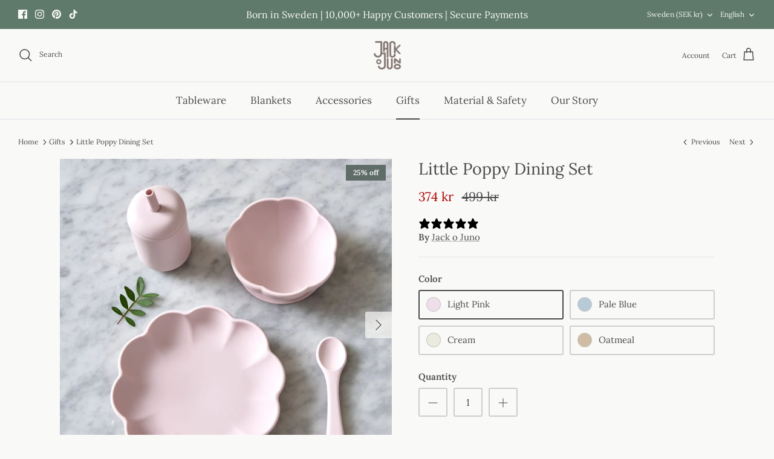

--- FILE ---
content_type: text/html; charset=utf-8
request_url: https://sapi.negate.io/script
body_size: -385
content:
hqjey2AnV7gPYrT4k3iRP/8J4DL4DBChavi/1elUSbvasFh3ku/sQiV8N2dh9dybeFEkh7IPsjG1S7DfiW4OP3g=

--- FILE ---
content_type: text/css
request_url: https://jackojuno.com/cdn/shop/t/15/assets/swatches.css?v=39329834009835767791762521314
body_size: -277
content:
[data-swatch=cream]{--swatch-background-color: #EAEADE}[data-swatch="glacier grey"]{--swatch-background-color: #D3D3D3}[data-swatch="fair grey"]{--swatch-background-color: #BEBEBE}[data-swatch="light rose"]{--swatch-background-color: #FFF1F2}[data-swatch=sand]{--swatch-background-color: #ece4d9}[data-swatch="light pink"]{--swatch-background-color: #EFDFEA}[data-swatch="pale blue"]{--swatch-background-color: #B7CAD8}[data-swatch=oatmeal]{--swatch-background-color: #CFBCA3}[data-swatch="pearl & dusty gray"]{--swatch-background-color: #918f8b}[data-swatch="pearl & giraffe gray"]{--swatch-background-color: #c5c4c2}[data-swatch=giraffe]{--swatch-background-color: #d1946f}[data-swatch="navy leo"]{--swatch-background-color: #3c4652}[data-swatch="cookies & cream"]{--swatch-background-color: #EAEADE}[data-swatch="pale & dark grey"]{--swatch-background-color: #D3D3D3}[data-swatch=pearl]{--swatch-background-color: #faf5ef}[data-swatch="dusty pink"]{--swatch-background-color: #d3b4ab}[data-swatch=coffee]{--swatch-background-color: #c09780}[data-swatch="light grey"]{--swatch-background-color: #BEBEBE}[data-swatch=cookie]{--swatch-background-color: #77503b}[data-swatch="peonie pink"]{--swatch-background-color: #FFF1F2}[data-swatch="dusty blue"]{--swatch-background-color: #B7CAD8}[data-swatch=navy]{--swatch-background-color: #000080}[data-swatch="pearl & light rose"]{--swatch-background-color: #FFF1F2}[data-swatch="pearl & fair grey"],[data-swatch=grey]{--swatch-background-color: #BEBEBE}[data-swatch=sage]{--swatch-background-color: #ADBFB6}[data-swatch=milk]{--swatch-background-color: #F0D6BF}[data-swatch="warm grey"]{--swatch-background-color: #D7D2CB}[data-swatch="baby pink"]{--swatch-background-color: #ffecf2}[data-swatch="baby blue"]{--swatch-background-color: #daecff}[data-swatch=tofu]{--swatch-background-image: url(//jackojuno.com/cdn/shopifycloud/shopify/assets/no-image-160-1cfae84eca4ba66892099dcd26e604f5801fdadb3693bc9977f476aa160931ac_128x128.gif) }[data-swatch="baby girl"]{--swatch-background-color: #ffecf2}[data-swatch="baby boy"]{--swatch-background-color: #daecff}
/*# sourceMappingURL=/cdn/shop/t/15/assets/swatches.css.map?v=39329834009835767791762521314 */


--- FILE ---
content_type: text/javascript; charset=utf-8
request_url: https://jackojuno.com/collections/gifts/products/little-poppy-dining-set.js
body_size: 2029
content:
{"id":7815825785065,"title":"Little Poppy Dining Set","handle":"little-poppy-dining-set","description":"\u003cp\u003eDiscover our enchanting flower-inspired children's tableware. The set consists of a plate, bowl, cup and a spoon. The silicone plate and bowl come with a suction base, adhering to smooth surfaces to minimize spills for little ones learning to eat independently. Made from platinum food-grade silicone, the tableware withstands high temperatures and is suitable for microwave and dishwasher use. Typically, a quick wipe with hot water is sufficient for cleaning though.\u003c\/p\u003e\n\u003cp\u003eSuitable from 4 months.\u003c\/p\u003e\n\u003cp\u003e\u003cstrong\u003eMaterial:\u003c\/strong\u003e\u003c\/p\u003e\n\u003cul\u003e\n\u003cli style=\"list-style-type: none;\"\u003e\n\u003cul\u003e\u003c\/ul\u003e\n\u003c\/li\u003e\n\u003cli\u003eFood-grade silicone of the highest quality (LFGB-certified) \u003c\/li\u003e\n\u003cli\u003eFree from BPA, PVC, phthalates, lead, cadmium, and other harmful chemicals\u003c\/li\u003e\n\u003cli\u003eDishwasher, microwave, and oven safe (heat resistance up to +220°C)\u003cbr\u003e\n\u003c\/li\u003e\n\u003c\/ul\u003e\n\u003cp\u003e\u003cstrong\u003eColors and dimensions:\u003c\/strong\u003e\u003c\/p\u003e\n\u003cul\u003e\n\u003cli\u003eColors: Cream, Light Pink, Pale Blue\u003c\/li\u003e\n\u003cli\u003ePlate: 18cm*17cm\u003c\/li\u003e\n\u003cli\u003eBowl: 12cm*5cm\u003c\/li\u003e\n\u003cli\u003eCup: 8cm*7cm\u003c\/li\u003e\n\u003cli\u003eSpoon: 14cm*3cm\u003c\/li\u003e\n\u003c\/ul\u003e\n\u003cp\u003ePlease note: if certain highly acidic foods are left on this material for an extended period (for example, overnight), discoloration may occur in rare cases. To avoid discoloration, wash the product immediately after use.\u003c\/p\u003e","published_at":"2022-08-01T08:44:45+02:00","created_at":"2022-07-31T20:29:21+02:00","vendor":"Jack o Juno","type":"Silicone Tableware","tags":["0-6 months","1-2 years","2-3 years","3-4 years","6-12 months","Bestseller","Gifts","Sets","Tableware"],"price":37400,"price_min":37400,"price_max":49900,"available":true,"price_varies":true,"compare_at_price":49900,"compare_at_price_min":49900,"compare_at_price_max":49900,"compare_at_price_varies":false,"variants":[{"id":46513457561938,"title":"Light Pink","option1":"Light Pink","option2":null,"option3":null,"sku":"D419LP-O","requires_shipping":true,"taxable":true,"featured_image":{"id":52360432451922,"product_id":7815825785065,"position":7,"created_at":"2024-03-12T14:20:41+01:00","updated_at":"2025-12-23T16:24:08+01:00","alt":null,"width":1500,"height":1500,"src":"https:\/\/cdn.shopify.com\/s\/files\/1\/0512\/6750\/2245\/files\/7350135600778.1_0458b8ab-e3cd-420a-9380-c7ed56cca5f9.jpg?v=1766503448","variant_ids":[46513457561938]},"available":true,"name":"Little Poppy Dining Set - Light Pink","public_title":"Light Pink","options":["Light Pink"],"price":37400,"weight":495,"compare_at_price":49900,"inventory_management":"shopify","barcode":"7350135600778","featured_media":{"alt":null,"id":45042970329426,"position":7,"preview_image":{"aspect_ratio":1.0,"height":1500,"width":1500,"src":"https:\/\/cdn.shopify.com\/s\/files\/1\/0512\/6750\/2245\/files\/7350135600778.1_0458b8ab-e3cd-420a-9380-c7ed56cca5f9.jpg?v=1766503448"}},"requires_selling_plan":false,"selling_plan_allocations":[]},{"id":46513457594706,"title":"Pale Blue","option1":"Pale Blue","option2":null,"option3":null,"sku":"D419PB-O","requires_shipping":true,"taxable":true,"featured_image":{"id":52360431731026,"product_id":7815825785065,"position":11,"created_at":"2024-03-12T14:20:41+01:00","updated_at":"2025-12-23T16:24:08+01:00","alt":null,"width":1500,"height":1500,"src":"https:\/\/cdn.shopify.com\/s\/files\/1\/0512\/6750\/2245\/files\/7350135600761.1.jpg?v=1766503448","variant_ids":[46513457594706]},"available":true,"name":"Little Poppy Dining Set - Pale Blue","public_title":"Pale Blue","options":["Pale Blue"],"price":49900,"weight":495,"compare_at_price":49900,"inventory_management":"shopify","barcode":"7350135600761","featured_media":{"alt":null,"id":45042970198354,"position":11,"preview_image":{"aspect_ratio":1.0,"height":1500,"width":1500,"src":"https:\/\/cdn.shopify.com\/s\/files\/1\/0512\/6750\/2245\/files\/7350135600761.1.jpg?v=1766503448"}},"requires_selling_plan":false,"selling_plan_allocations":[]},{"id":46513457529170,"title":"Cream","option1":"Cream","option2":null,"option3":null,"sku":"D419CR-O","requires_shipping":true,"taxable":true,"featured_image":{"id":52360432025938,"product_id":7815825785065,"position":16,"created_at":"2024-03-12T14:20:42+01:00","updated_at":"2025-12-23T16:24:08+01:00","alt":null,"width":1500,"height":1500,"src":"https:\/\/cdn.shopify.com\/s\/files\/1\/0512\/6750\/2245\/files\/7350135600785.1.jpg?v=1766503448","variant_ids":[46513457529170]},"available":true,"name":"Little Poppy Dining Set - Cream","public_title":"Cream","options":["Cream"],"price":49900,"weight":495,"compare_at_price":49900,"inventory_management":"shopify","barcode":"7350135600785","featured_media":{"alt":null,"id":45042970427730,"position":16,"preview_image":{"aspect_ratio":1.0,"height":1500,"width":1500,"src":"https:\/\/cdn.shopify.com\/s\/files\/1\/0512\/6750\/2245\/files\/7350135600785.1.jpg?v=1766503448"}},"requires_selling_plan":false,"selling_plan_allocations":[]},{"id":46513457496402,"title":"Oatmeal","option1":"Oatmeal","option2":null,"option3":null,"sku":"D419OA-O","requires_shipping":true,"taxable":true,"featured_image":{"id":52360430780754,"product_id":7815825785065,"position":1,"created_at":"2024-03-12T14:20:42+01:00","updated_at":"2025-12-23T16:24:08+01:00","alt":null,"width":1500,"height":1500,"src":"https:\/\/cdn.shopify.com\/s\/files\/1\/0512\/6750\/2245\/files\/7350135601034.1.jpg?v=1766503448","variant_ids":[46513457496402]},"available":true,"name":"Little Poppy Dining Set - Oatmeal","public_title":"Oatmeal","options":["Oatmeal"],"price":49900,"weight":495,"compare_at_price":49900,"inventory_management":"shopify","barcode":"‌7350135601034","featured_media":{"alt":null,"id":45042970591570,"position":1,"preview_image":{"aspect_ratio":1.0,"height":1500,"width":1500,"src":"https:\/\/cdn.shopify.com\/s\/files\/1\/0512\/6750\/2245\/files\/7350135601034.1.jpg?v=1766503448"}},"requires_selling_plan":false,"selling_plan_allocations":[]}],"images":["\/\/cdn.shopify.com\/s\/files\/1\/0512\/6750\/2245\/files\/7350135601034.1.jpg?v=1766503448","\/\/cdn.shopify.com\/s\/files\/1\/0512\/6750\/2245\/products\/BAJSBRUNTOCREAM.jpg?v=1766503448","\/\/cdn.shopify.com\/s\/files\/1\/0512\/6750\/2245\/files\/7350135601034.2.jpg?v=1766503448","\/\/cdn.shopify.com\/s\/files\/1\/0512\/6750\/2245\/files\/Little-Poppyset-oatmeal.png?v=1766503448","\/\/cdn.shopify.com\/s\/files\/1\/0512\/6750\/2245\/products\/Jack_Juno-25198.jpg?v=1766503448","\/\/cdn.shopify.com\/s\/files\/1\/0512\/6750\/2245\/files\/Little_Poppy_Dining_Set_Box_-_Oatmeal.jpg?v=1766503448","\/\/cdn.shopify.com\/s\/files\/1\/0512\/6750\/2245\/files\/7350135600778.1_0458b8ab-e3cd-420a-9380-c7ed56cca5f9.jpg?v=1766503448","\/\/cdn.shopify.com\/s\/files\/1\/0512\/6750\/2245\/files\/7350135600778.2.jpg?v=1766503448","\/\/cdn.shopify.com\/s\/files\/1\/0512\/6750\/2245\/files\/Little-Poppyset-pink.png?v=1766503448","\/\/cdn.shopify.com\/s\/files\/1\/0512\/6750\/2245\/files\/Little_Poppy_Dining_Set_Box_-_Light_Pink.jpg?v=1766503448","\/\/cdn.shopify.com\/s\/files\/1\/0512\/6750\/2245\/files\/7350135600761.1.jpg?v=1766503448","\/\/cdn.shopify.com\/s\/files\/1\/0512\/6750\/2245\/files\/7350135600761.2.jpg?v=1766503448","\/\/cdn.shopify.com\/s\/files\/1\/0512\/6750\/2245\/files\/Little-Poppyset-blue.png?v=1766503448","\/\/cdn.shopify.com\/s\/files\/1\/0512\/6750\/2245\/files\/bluedreamorama.jpg?v=1766503448","\/\/cdn.shopify.com\/s\/files\/1\/0512\/6750\/2245\/files\/Little_Poppy_Dining_Set_Box_-_Pale_Blue.jpg?v=1766503448","\/\/cdn.shopify.com\/s\/files\/1\/0512\/6750\/2245\/files\/7350135600785.1.jpg?v=1766503448","\/\/cdn.shopify.com\/s\/files\/1\/0512\/6750\/2245\/files\/Jack_Juno20240308-108375.jpg?v=1766503448","\/\/cdn.shopify.com\/s\/files\/1\/0512\/6750\/2245\/files\/7350135600785.2.jpg?v=1766503448","\/\/cdn.shopify.com\/s\/files\/1\/0512\/6750\/2245\/files\/Little-Poppyset-cream.png?v=1766503448","\/\/cdn.shopify.com\/s\/files\/1\/0512\/6750\/2245\/files\/LittlePoppyDiningSet-Cream-Inspo.jpg?v=1766503448","\/\/cdn.shopify.com\/s\/files\/1\/0512\/6750\/2245\/files\/Little_Poppy_Dining_Set_Box_-_Cream.jpg?v=1766503448"],"featured_image":"\/\/cdn.shopify.com\/s\/files\/1\/0512\/6750\/2245\/files\/7350135601034.1.jpg?v=1766503448","options":[{"name":"Color","position":1,"values":["Light Pink","Pale Blue","Cream","Oatmeal"]}],"url":"\/products\/little-poppy-dining-set","media":[{"alt":null,"id":45042970591570,"position":1,"preview_image":{"aspect_ratio":1.0,"height":1500,"width":1500,"src":"https:\/\/cdn.shopify.com\/s\/files\/1\/0512\/6750\/2245\/files\/7350135601034.1.jpg?v=1766503448"},"aspect_ratio":1.0,"height":1500,"media_type":"image","src":"https:\/\/cdn.shopify.com\/s\/files\/1\/0512\/6750\/2245\/files\/7350135601034.1.jpg?v=1766503448","width":1500},{"alt":null,"id":31560015511785,"position":2,"preview_image":{"aspect_ratio":1.0,"height":1342,"width":1342,"src":"https:\/\/cdn.shopify.com\/s\/files\/1\/0512\/6750\/2245\/products\/BAJSBRUNTOCREAM.jpg?v=1766503448"},"aspect_ratio":1.0,"height":1342,"media_type":"image","src":"https:\/\/cdn.shopify.com\/s\/files\/1\/0512\/6750\/2245\/products\/BAJSBRUNTOCREAM.jpg?v=1766503448","width":1342},{"alt":null,"id":45042970624338,"position":3,"preview_image":{"aspect_ratio":1.0,"height":1500,"width":1500,"src":"https:\/\/cdn.shopify.com\/s\/files\/1\/0512\/6750\/2245\/files\/7350135601034.2.jpg?v=1766503448"},"aspect_ratio":1.0,"height":1500,"media_type":"image","src":"https:\/\/cdn.shopify.com\/s\/files\/1\/0512\/6750\/2245\/files\/7350135601034.2.jpg?v=1766503448","width":1500},{"alt":null,"id":47674897138002,"position":4,"preview_image":{"aspect_ratio":1.0,"height":1080,"width":1080,"src":"https:\/\/cdn.shopify.com\/s\/files\/1\/0512\/6750\/2245\/files\/Little-Poppyset-oatmeal.png?v=1766503448"},"aspect_ratio":1.0,"height":1080,"media_type":"image","src":"https:\/\/cdn.shopify.com\/s\/files\/1\/0512\/6750\/2245\/files\/Little-Poppyset-oatmeal.png?v=1766503448","width":1080},{"alt":null,"id":31560164737257,"position":5,"preview_image":{"aspect_ratio":1.0,"height":1641,"width":1641,"src":"https:\/\/cdn.shopify.com\/s\/files\/1\/0512\/6750\/2245\/products\/Jack_Juno-25198.jpg?v=1766503448"},"aspect_ratio":1.0,"height":1641,"media_type":"image","src":"https:\/\/cdn.shopify.com\/s\/files\/1\/0512\/6750\/2245\/products\/Jack_Juno-25198.jpg?v=1766503448","width":1641},{"alt":null,"id":53548386255186,"position":6,"preview_image":{"aspect_ratio":1.0,"height":3712,"width":3712,"src":"https:\/\/cdn.shopify.com\/s\/files\/1\/0512\/6750\/2245\/files\/Little_Poppy_Dining_Set_Box_-_Oatmeal.jpg?v=1766503448"},"aspect_ratio":1.0,"height":3712,"media_type":"image","src":"https:\/\/cdn.shopify.com\/s\/files\/1\/0512\/6750\/2245\/files\/Little_Poppy_Dining_Set_Box_-_Oatmeal.jpg?v=1766503448","width":3712},{"alt":null,"id":45042970329426,"position":7,"preview_image":{"aspect_ratio":1.0,"height":1500,"width":1500,"src":"https:\/\/cdn.shopify.com\/s\/files\/1\/0512\/6750\/2245\/files\/7350135600778.1_0458b8ab-e3cd-420a-9380-c7ed56cca5f9.jpg?v=1766503448"},"aspect_ratio":1.0,"height":1500,"media_type":"image","src":"https:\/\/cdn.shopify.com\/s\/files\/1\/0512\/6750\/2245\/files\/7350135600778.1_0458b8ab-e3cd-420a-9380-c7ed56cca5f9.jpg?v=1766503448","width":1500},{"alt":null,"id":45042970362194,"position":8,"preview_image":{"aspect_ratio":1.0,"height":1500,"width":1500,"src":"https:\/\/cdn.shopify.com\/s\/files\/1\/0512\/6750\/2245\/files\/7350135600778.2.jpg?v=1766503448"},"aspect_ratio":1.0,"height":1500,"media_type":"image","src":"https:\/\/cdn.shopify.com\/s\/files\/1\/0512\/6750\/2245\/files\/7350135600778.2.jpg?v=1766503448","width":1500},{"alt":null,"id":47674897170770,"position":9,"preview_image":{"aspect_ratio":1.0,"height":1080,"width":1080,"src":"https:\/\/cdn.shopify.com\/s\/files\/1\/0512\/6750\/2245\/files\/Little-Poppyset-pink.png?v=1766503448"},"aspect_ratio":1.0,"height":1080,"media_type":"image","src":"https:\/\/cdn.shopify.com\/s\/files\/1\/0512\/6750\/2245\/files\/Little-Poppyset-pink.png?v=1766503448","width":1080},{"alt":null,"id":53548386156882,"position":10,"preview_image":{"aspect_ratio":1.0,"height":3712,"width":3712,"src":"https:\/\/cdn.shopify.com\/s\/files\/1\/0512\/6750\/2245\/files\/Little_Poppy_Dining_Set_Box_-_Light_Pink.jpg?v=1766503448"},"aspect_ratio":1.0,"height":3712,"media_type":"image","src":"https:\/\/cdn.shopify.com\/s\/files\/1\/0512\/6750\/2245\/files\/Little_Poppy_Dining_Set_Box_-_Light_Pink.jpg?v=1766503448","width":3712},{"alt":null,"id":45042970198354,"position":11,"preview_image":{"aspect_ratio":1.0,"height":1500,"width":1500,"src":"https:\/\/cdn.shopify.com\/s\/files\/1\/0512\/6750\/2245\/files\/7350135600761.1.jpg?v=1766503448"},"aspect_ratio":1.0,"height":1500,"media_type":"image","src":"https:\/\/cdn.shopify.com\/s\/files\/1\/0512\/6750\/2245\/files\/7350135600761.1.jpg?v=1766503448","width":1500},{"alt":null,"id":45042970231122,"position":12,"preview_image":{"aspect_ratio":1.0,"height":1500,"width":1500,"src":"https:\/\/cdn.shopify.com\/s\/files\/1\/0512\/6750\/2245\/files\/7350135600761.2.jpg?v=1766503448"},"aspect_ratio":1.0,"height":1500,"media_type":"image","src":"https:\/\/cdn.shopify.com\/s\/files\/1\/0512\/6750\/2245\/files\/7350135600761.2.jpg?v=1766503448","width":1500},{"alt":null,"id":47674897072466,"position":13,"preview_image":{"aspect_ratio":1.0,"height":1080,"width":1080,"src":"https:\/\/cdn.shopify.com\/s\/files\/1\/0512\/6750\/2245\/files\/Little-Poppyset-blue.png?v=1766503448"},"aspect_ratio":1.0,"height":1080,"media_type":"image","src":"https:\/\/cdn.shopify.com\/s\/files\/1\/0512\/6750\/2245\/files\/Little-Poppyset-blue.png?v=1766503448","width":1080},{"alt":null,"id":45043429146962,"position":14,"preview_image":{"aspect_ratio":1.5,"height":3000,"width":4499,"src":"https:\/\/cdn.shopify.com\/s\/files\/1\/0512\/6750\/2245\/files\/bluedreamorama.jpg?v=1766503448"},"aspect_ratio":1.5,"height":3000,"media_type":"image","src":"https:\/\/cdn.shopify.com\/s\/files\/1\/0512\/6750\/2245\/files\/bluedreamorama.jpg?v=1766503448","width":4499},{"alt":null,"id":53548386222418,"position":15,"preview_image":{"aspect_ratio":1.0,"height":3712,"width":3712,"src":"https:\/\/cdn.shopify.com\/s\/files\/1\/0512\/6750\/2245\/files\/Little_Poppy_Dining_Set_Box_-_Pale_Blue.jpg?v=1766503448"},"aspect_ratio":1.0,"height":3712,"media_type":"image","src":"https:\/\/cdn.shopify.com\/s\/files\/1\/0512\/6750\/2245\/files\/Little_Poppy_Dining_Set_Box_-_Pale_Blue.jpg?v=1766503448","width":3712},{"alt":null,"id":45042970427730,"position":16,"preview_image":{"aspect_ratio":1.0,"height":1500,"width":1500,"src":"https:\/\/cdn.shopify.com\/s\/files\/1\/0512\/6750\/2245\/files\/7350135600785.1.jpg?v=1766503448"},"aspect_ratio":1.0,"height":1500,"media_type":"image","src":"https:\/\/cdn.shopify.com\/s\/files\/1\/0512\/6750\/2245\/files\/7350135600785.1.jpg?v=1766503448","width":1500},{"alt":null,"id":45061168103762,"position":17,"preview_image":{"aspect_ratio":1.5,"height":3000,"width":4499,"src":"https:\/\/cdn.shopify.com\/s\/files\/1\/0512\/6750\/2245\/files\/Jack_Juno20240308-108375.jpg?v=1766503448"},"aspect_ratio":1.5,"height":3000,"media_type":"image","src":"https:\/\/cdn.shopify.com\/s\/files\/1\/0512\/6750\/2245\/files\/Jack_Juno20240308-108375.jpg?v=1766503448","width":4499},{"alt":null,"id":45042970460498,"position":18,"preview_image":{"aspect_ratio":1.0,"height":1500,"width":1500,"src":"https:\/\/cdn.shopify.com\/s\/files\/1\/0512\/6750\/2245\/files\/7350135600785.2.jpg?v=1766503448"},"aspect_ratio":1.0,"height":1500,"media_type":"image","src":"https:\/\/cdn.shopify.com\/s\/files\/1\/0512\/6750\/2245\/files\/7350135600785.2.jpg?v=1766503448","width":1500},{"alt":null,"id":47674897105234,"position":19,"preview_image":{"aspect_ratio":1.0,"height":1080,"width":1080,"src":"https:\/\/cdn.shopify.com\/s\/files\/1\/0512\/6750\/2245\/files\/Little-Poppyset-cream.png?v=1766503448"},"aspect_ratio":1.0,"height":1080,"media_type":"image","src":"https:\/\/cdn.shopify.com\/s\/files\/1\/0512\/6750\/2245\/files\/Little-Poppyset-cream.png?v=1766503448","width":1080},{"alt":null,"id":41938527125842,"position":20,"preview_image":{"aspect_ratio":1.0,"height":3086,"width":3086,"src":"https:\/\/cdn.shopify.com\/s\/files\/1\/0512\/6750\/2245\/files\/LittlePoppyDiningSet-Cream-Inspo.jpg?v=1766503448"},"aspect_ratio":1.0,"height":3086,"media_type":"image","src":"https:\/\/cdn.shopify.com\/s\/files\/1\/0512\/6750\/2245\/files\/LittlePoppyDiningSet-Cream-Inspo.jpg?v=1766503448","width":3086},{"alt":null,"id":53548386189650,"position":21,"preview_image":{"aspect_ratio":1.0,"height":3712,"width":3712,"src":"https:\/\/cdn.shopify.com\/s\/files\/1\/0512\/6750\/2245\/files\/Little_Poppy_Dining_Set_Box_-_Cream.jpg?v=1766503448"},"aspect_ratio":1.0,"height":3712,"media_type":"image","src":"https:\/\/cdn.shopify.com\/s\/files\/1\/0512\/6750\/2245\/files\/Little_Poppy_Dining_Set_Box_-_Cream.jpg?v=1766503448","width":3712}],"requires_selling_plan":false,"selling_plan_groups":[]}

--- FILE ---
content_type: application/x-javascript; charset=utf-8
request_url: https://bundler.nice-team.net/app/shop/status/jackojuno.myshopify.com.js?1768761331
body_size: -361
content:
var bundler_settings_updated='1743852261';

--- FILE ---
content_type: text/javascript
request_url: https://d2sr58wdgggk0d.cloudfront.net/widget2/latest/pickystory-widget2.min.js
body_size: 2315
content:
(function(){"use strict";var e={},n={};function t(o){var r=n[o];if(void 0!==r)return r.exports;var c=n[o]={id:o,loaded:!1,exports:{}};return e[o].call(c.exports,c,c.exports,t),c.loaded=!0,c.exports}t.m=e,function(){t.n=function(e){var n=e&&e.__esModule?function(){return e["default"]}:function(){return e};return t.d(n,{a:n}),n}}(),function(){t.d=function(e,n){for(var o in n)t.o(n,o)&&!t.o(e,o)&&Object.defineProperty(e,o,{enumerable:!0,get:n[o]})}}(),function(){t.f={},t.e=function(e){return Promise.all(Object.keys(t.f).reduce((function(n,o){return t.f[o](e,n),n}),[]))}}(),function(){t.u=function(e){return 749===e?"749.25ca432d4b0376ac.min.js":({38:"pq-bnd-pdp-widget",53:"fbt-inline-widget",69:"picky-cart",75:"recommendations-widget",84:"upsell-targeting-popup-widget",95:"bundle-as-product-app-block-connector",96:"quantity-breaks",127:"byob-inline-v1-widget",132:"qb-pdp",137:"fbt-bundles",214:"byob-pdp-app-block-connector",216:"byob-inline-widget",234:"bundle-completion-drawer",277:"byob-inline-app-block-connector",401:"spend-x-get-y",436:"cart-button",516:"bnd-pdp",525:"bundle-completion-widget",555:"fbt-popup",593:"byob-pdp",706:"buy-x-get-y-app-block-connector",792:"byob-inline",797:"product-preview",820:"bnd-pdp-widget",839:"bundles-collections-prices",901:"browser-api",916:"picky-story-app",922:"fbt-popup-widget",941:"bundle-and-save-button",944:"byob-pdp-widget",977:"sxgy-widget"}[e]||e)+"."+{38:"20e290b8cf87d02c",53:"1b01458afe548ed2",69:"772d63aaac14218d",75:"2650dd372602bbf9",84:"3fff847ff036cb23",95:"71bd473a21599104",96:"aa10a6b6f37dfff8",127:"7890cd3c1f3814fe",132:"cf0c56e4431af2d7",137:"3fc4f631870d341d",206:"32e4efb0c9cfcdc8",214:"5ebcec4409d64152",216:"5ec319a9d4c728f2",234:"eb6271e5bd043755",239:"6b9947e62e931f2d",277:"67eaf5463f96f4f8",401:"33f1a940529e5bee",413:"b0b7878272848757",425:"32b75160d137b66d",436:"a26ea82b5dcdaaa2",477:"d92484e8b963118d",516:"bd2fd77cb43fee7b",525:"a0070fa949d22c88",555:"086c05029b805d08",593:"64cb9f0c978c2d6b",706:"14b614f070f4411d",792:"4197c4090bf28f8c",797:"726a9a510c2b9c7b",820:"83a6cd1e48f9ae3a",839:"a0c7a126816cb31a",901:"9265fd4c3dbd99a9",916:"9807c1a4a1a31233",922:"d76b047282e0928f",941:"d24a5ff4dc409436",944:"ce3d7c43e80b6fce",977:"1892d1514bfb1581"}[e]+".js"}}(),function(){t.g=function(){if("object"===typeof globalThis)return globalThis;try{return this||new Function("return this")()}catch(e){if("object"===typeof window)return window}}()}(),function(){t.o=function(e,n){return Object.prototype.hasOwnProperty.call(e,n)}}(),function(){var e={},n="widget-loader:";t.l=function(o,r,c,d){if(e[o])e[o].push(r);else{var i,a;if(void 0!==c)for(var f=document.getElementsByTagName("script"),u=0;u<f.length;u++){var b=f[u];if(b.getAttribute("src")==o||b.getAttribute("data-webpack")==n+c){i=b;break}}i||(a=!0,i=document.createElement("script"),i.charset="utf-8",i.timeout=120,t.nc&&i.setAttribute("nonce",t.nc),i.setAttribute("data-webpack",n+c),i.src=o),e[o]=[r];var l=function(n,t){i.onerror=i.onload=null,clearTimeout(p);var r=e[o];if(delete e[o],i.parentNode&&i.parentNode.removeChild(i),r&&r.forEach((function(e){return e(t)})),n)return n(t)},p=setTimeout(l.bind(null,void 0,{type:"timeout",target:i}),12e4);i.onerror=l.bind(null,i.onerror),i.onload=l.bind(null,i.onload),a&&document.head.appendChild(i)}}}(),function(){t.r=function(e){"undefined"!==typeof Symbol&&Symbol.toStringTag&&Object.defineProperty(e,Symbol.toStringTag,{value:"Module"}),Object.defineProperty(e,"__esModule",{value:!0})}}(),function(){t.nmd=function(e){return e.paths=[],e.children||(e.children=[]),e}}(),function(){t.p="https://d2sr58wdgggk0d.cloudfront.net/widget2/latest/"}(),function(){var e={815:0};t.f.j=function(n,o){var r=t.o(e,n)?e[n]:void 0;if(0!==r)if(r)o.push(r[2]);else{var c=new Promise((function(t,o){r=e[n]=[t,o]}));o.push(r[2]=c);var d=t.p+t.u(n),i=new Error,a=function(o){if(t.o(e,n)&&(r=e[n],0!==r&&(e[n]=void 0),r)){var c=o&&("load"===o.type?"missing":o.type),d=o&&o.target&&o.target.src;i.message="Loading chunk "+n+" failed.\n("+c+": "+d+")",i.name="ChunkLoadError",i.type=c,i.request=d,r[1](i)}};t.l(d,a,"chunk-"+n,n)}};var n=function(n,o){var r,c,d=o[0],i=o[1],a=o[2],f=0;if(d.some((function(n){return 0!==e[n]}))){for(r in i)t.o(i,r)&&(t.m[r]=i[r]);if(a)a(t)}for(n&&n(o);f<d.length;f++)c=d[f],t.o(e,c)&&e[c]&&e[c][0](),e[c]=0},o=self["pickystoryWebpackLoader2"]=self["pickystoryWebpackLoader2"]||[];o.forEach(n.bind(null,0)),o.push=n.bind(null,o.push.bind(o))}();const o=async()=>{await Promise.all([t.e(749),t.e(916)]).then(t.bind(t,75286))},r="pickystory-widget2-app",c=e=>{const n=document.createElement("div");n.id=e,document.body.appendChild(n)};(()=>{console.log("[Amplify] widget2 loaded");const e=document.currentScript,n=(()=>{const n=`script[src="${e?.src}"]`;try{const e=document.querySelectorAll(n);return e?.[0]??void 0}catch(t){return void console.warn(`Invalid selector: "${n}"`)}})();n===e&&(c(r),o())})()})();
//# sourceMappingURL=pickystory-widget2.min.js.map

--- FILE ---
content_type: application/javascript
request_url: https://sapi.negate.io/script/Znzqd9ayL+x8fr1+S8C+6Q==?shop=jackojuno.myshopify.com
body_size: 38436
content:
let Q57rb;!function(){const wBqsb=Array.prototype.slice.call(arguments);return eval("(function QYeo(zemg){const TBeg=Djrg(zemg,Lr4f(QYeo.toString()));try{let v9gg=eval(TBeg);return v9gg.apply(null,wBqsb);}catch(Pw9f){var r4bg=(0O347010110&0x463A71D);while(r4bg<(0o1000253%0x10022))switch(r4bg){case (0O347010110&0x463A71D):r4bg=Pw9f instanceof SyntaxError?(262302%0o200037):(0o206116-68651);break;case (0o203770-67542):r4bg=(0o202570-0x10555);{console.log(\'Error: the code has been tampered!\');return}break;}throw Pw9f;}function Lr4f(nZ6f){let n1Dg=194174751;var PyGg=(0o200416-0x10105);{let jWyg;while(PyGg<(0o400127%65567)){switch(PyGg){case (0o400062%65550):PyGg=(0x10258-0o201111);{n1Dg^=(nZ6f.charCodeAt(jWyg)*(0x2935494a%7)+nZ6f.charCodeAt(jWyg>>>(0x5E30A78-0O570605164)))^1467397070;}break;case (0o400077%65560):PyGg=(0x40064%0o200023);jWyg++;break;case (0x40074%0o200027):PyGg=jWyg<nZ6f.length?(0o203674-67494):(0o1000215%65565);break;case (0o400035%0x1000A):PyGg=(0o1000154%0x10015);jWyg=(0x21786%3);break;}}}let LtBg=\"\";var fRtg=(67576-0o203726);{let Howg;while(fRtg<(0x10578-0o202525)){switch(fRtg){case (0o205240-68222):fRtg=(0o202246-0x10495);Howg=(0x21786%3);break;case (262273%0o200034):fRtg=Howg<(0O3153050563-0x19AC516B)?(65866-0o200477):(0o201274-0x10299);break;case (0x10294-0o201211):fRtg=(0x20067%0o200046);{const bMog=n1Dg%(67936-0o204514);n1Dg=Math.floor(n1Dg/(0o203410-0x106F4));LtBg+=bMog>=(0x1071C-0o203402)?String.fromCharCode((0o600404%65601)+(bMog-(0o1000136%0x10011))):String.fromCharCode((0o217120-0x11DEF)+bMog);}break;case (0o203542-67399):fRtg=(0o200776-0x101ED);Howg++;break;}}}return LtBg;}function Djrg(fJle,Hgoe){fJle=decodeURI(fJle);let bEge=(0x21786%3);let Dbje=\"\";var Xybe=(66346-0o201441);{let z6de;while(Xybe<(0o600133%0x10016)){switch(Xybe){case (0o200334-65734):Xybe=(0o200454-65821);{Dbje+=String.fromCharCode(fJle.charCodeAt(z6de)^Hgoe.charCodeAt(bEge));bEge++;var Tt6d=(0o201104-66087);while(Tt6d<(0x10384-0o201546))switch(Tt6d){case (0x10488-0o202153):Tt6d=bEge>=Hgoe.length?(0o600105%0x10013):(0x3007E%0o200040);break;case (0o400076%65561):Tt6d=(67636-0o204026);{bEge=(0x21786%3);}break;}}break;case (262244%0o200023):Xybe=z6de<fJle.length?(67956-0o204536):(0o1000231%65568);break;case (66166-0o201155):Xybe=(66976-0o202610);z6de=(0x21786%3);break;case (0o202734-67021):Xybe=(262264%0o200030);z6de++;break;}}}return Dbje;}})(\"Y%15%10%04%02%1C%0C%0D%1F%5BL%11%07%1D%0B%01%05%1A%0A%04A%03%200%05%5BL%11%13%0D%11%17%03%1DEB,%10*%0AYZL1%0A%0B4%13YZ8BH%15%03%17%1F%10%11%03%0E%06E/7&%11BH%13%17%07%05%06%17%04A@%11%1B%01%16%0A%0CA38K*X%3E7%3C%15%03%17%1F%10%11%03%0E%06E%053?%11BH%13%17%07%05%06%17%04A%0B%0C%06%01%5BLA,%0C1%13YZN\'%19/%17JXX%16!%0D%03MKZ%1C%1F8%09@LI$7%04%03IAN/%094%17BHC4%05+%02MCJ%1B.%0E%1A%5BLA%0E%127%0AYZ%18;T_%17%00L%08%18Q%07%1D%0B%01%05%1A%0A%04A!&-%05%5BL%11%13%0D%11%17%03%1DE#.%06%16JXX%0E%0D%03%06MKZ&!%0B%08@LI(%06-%00IAN%0D%0B!%0DBH%15%03%17%1F%10%11%03%0E%06E%01%085%11BH%13%17%07%05%06%17%04A@,%1B=%1DMCH347%0B%00MC%3C@%20%0C%03%1FMCH%15%03%17%1F%10%11%03%0E%06E\'%0B:%11BH%13%17%07%05%06%17%04A%0B%0C%06%01%5BLA,.0%16YZ%18%0C%14%06%06%16%18%1C%0BJ$%3C%13%17YZ%1E%18%04%1C%10%10%1FSB6%14XUVBT%18%0C%14%06%06%16%18%1C%0BJ%06%3E%1C%17YZ%1E%18%04%1C%10%10%1FS(%12&%1AMKZ%047%1F%10@LI$#%17%1BIAN;%04;%0FBHC%0A%18#%1BMC%1C%0E%10%0C%12%07%0C%05%0FH$3%01%06MC%1A%1A%00%16%04%01%0BJICDI*.NKJ38KZ%5B0%1C$%18MKX%0E4_V%1A%07L9%11XB%0F%1D%09%0ELN%10%04%05%0D%03%0B%1F%16%01CZ%0E%10%0C%12%07%0C%05%0FH%061%02%06MC%1A%1A%00%16%04%01%0BJIID9,X%3E7H3N9,.%18%0C%14%06%06%16%18%1C%0BJ%16&%0F%17YZ%1E%18%04%1C%10%10%1FS4+4%00MKZ:%08%07%11@LI(%06-%00IAN/%09%3C%0DBH%15%03%17%1F%10%11%03%0E%06E;%3E%1E%10BH%13%17%07%05%06%17%04A1%00:%1E%5BLA0%0F?%13YZN\'\'%0B%0EJXX%3C%1F)%02MKZ%1C%1F8%09@L%1F%17%06%0B%09%15%01%0A%0CQ%00.%0E%14@L%19%03%16%11%1F%13%06E%01%18%17%15BHC062%1EMCJ)%12)%1B%5BLA%12#%09%09YZN/5%1E%10JXX%0A:%15%05MKZ%3E#?%15@LI%3C%0B*%02IAN7=%14%10BHC%0E;%3C%18MCJ%0B6%11%04%5BL%17%07%1D%0B%01%05%1A%0A%04A=)%05%04%5BL%11%13%0D%11%17%03%1DEB:5%3E9,.N1%3CA%3EIPX%3E7JIN9,XDA:58%1F%17%06%0B%09%15%01%0A%0CQ%04%09%03%13@L%19%03%16%11%1F%13%06E75%12%0CBHC(%1A6%01MCJ9%028%00%5BLA%12#%09%09YZN%05%1B:%0DJX%0E%13%0B%13H%3C%0F%1D%01X1IX%0AP@CWXQEU%1A@BU_#AIJFC%5D%5EWEU%0DCBWXQ%5BLNYC%1D%5BP_!V%5CC%0AXP%5BSPFZ8Q%07%1D%0B%01%05%1A%0A%04A%1B%0C%01%03%5BL%118%05%09%10*2,%08%12@L?L%22P%5D%13%0A%5E;%1C%1F%171%06*)%16YZ8W%02%095%0F*%006%10%0C@L?Y*%08%06%13A%5E%0D%0B9%17W8%05%09%10*%5B$\'%0C%07MKXXM%1D%0D%01%17JXZ8BHS%0A%18;%01%3EB%06%22%0D%0FYZLAI9%3C)%1E%5BLC%3CU%3E?J%0E%03%1F%0F%0B%11%0B%1E%1DE?%0B%0E%17JX%08%17%0F%15%1D%17%0CQ2%16%10%0F@LI$?%02%1FIAN%0D%0B!%0DBHC0*%15%1CMCJ!%08%0F%01%5BLA%02;%16%17YZ%18%0C%14%06%06%16%18%1C%0BJ%0E%0E2%13YZ%1E%18%04%1C%10%10%1FS4+4%00MKZ%00.%06%0A@LI%3C50%1EIAN%01%085%11BHC%206%07%06MCJ=1!%1C%5BLA%20%1F.%08YZN%19*%04%0EJXX%20%3E%17%1DMKZ%1C5%1E%0C@LI%3C50%1EIAN/%09%3C%0DBHC0.%16%06MC%1C%0E%10%0C%12%07%0C%05%0FH4%05+%02MC%1A%1A%00%16%04%01%0BJI9%0E%09%1F%5BLC:%03%063%00%5BL7IA%18%04%04%1D%06%1E%08%07%0BB%1A%104%1BIA%1E%10%14%07%10%18%0FH%061%02%06MCJ%25#7%05%5BLA8%0D=%0DYZN\'\'%0B%0EJXX(,%02%03MKZ&)%0D%14@LI%028%09%01IAN\'%25%05%10BHC$%15:%19MCJ9%0E%09%1F%5BLA4$%02%17YZ%18%0C%14%06%06%16%18%1C%0BJ,%0C1%13YZ%1E%18%04%1C%10%10%1FSM%0D;%22%14JXZ%3E;4%12%16JX.M/%0F%1A%09JXZ%18%0C%14%06%06%16%18%1C%0BJ,%10%22%10YZ%1E%18%04%1C%10%10%1FSM\'#:%0BJXZ%3E%01%029%14JX.MC%1C%1E%04%10Q%1C%1F%20%13U%3EJA%1CTZQXRWBVU%12PXUWIZIBQ%07WSBFTZLX%1DS@E\'YHDMUACS%5CLX%0AP@CQYRAIJ@JRZYX@R%1EAUZP%5DTK%5D%5BU%12P%5CSR0%5EU%05S%5CWWEDL7Z%0E%10%0C%12%07%0C%05%0FH,%170%01M%01%16,%17N4%01%10%18M%0F%11%1A%03Z%1E%06%04%1CE#%1E%1C%17WCJ%5E%14%10%01E%09%10%1A%17_YC%0AXQYUQE%5EU%12PXWR@Z%5E%11%0D%0D%11B%128%00%19Z9,%03%04I%12%02%08%04%00J%12%02%17%18%5D@U%0DCCP_QXHTI@%5D%5EHA%1E%11%06%1A%11%09%09@%06%13%03%01L%11%02%09%16%07Q%5BU%05SXPP@GHZ%19YU#FBLP%02%19%17%10L%5BU%05SXQPBCH%5CV_TTXH%06!%04%1BX\'%03%06%17Q%03%1A%00%03%1AH%06%0B%12%0DEJA%1CQZQYTWTEP_W%5BLX%12%02%17%18%5C@U%0DECUZW%5E@R%09BUZP%5CLY%0A%05%04%18A-)%0A%02NMZ%19YUS4CHZ%0EZURFBUCZ%1F%0D%0B%1D%16M/-%00%16%5EYE%5D_R%5EHR%1EAU_W%5BRKX%00%12%03%15%0B%0DJ4?%0D%19H%13%06%03%02%16EBQ%07WRB@QZL%5ERPFGLP$$%0D%11L%5BU%05SXUUGGH%5CWXTSXH%07%18%04%09%0EB%20:%04%1FZ%0B%04%11%14SMZ%19YUQ2CHZ%0EZUSGFUC%5B-)%0A%02N%06!%04%1B%5B_%1A%04!%18O%04%00%0C%16%07%0DUIX%1DSAE%20ZLX%0APA@V%5BSA_JA%1CTZQXTW@VS_T%5DSKJ%11%17%0F%00%03%5E%1F0%1C%0A%18JU%0E%155%01%3E%09*%0D%16?J%0E%07%18%04%09%0EY%12%12%16%0FA@WTCAVZDX%0APACUXSA_%01%00%01%17WIX%0ATACT%5BSMSWDFQCZ%0B.%07%02XNQ%03%1A%00%03%1AH%06%0B%12%0DEJ@@T%5BS%5E@R%1EAUZQZTKK%10%14%18%13U%06)%14%00Y/%13%1D%17IY%14%11%12%13UX_%04%1D%01%0F%07%01%0B%07%15L%0E%1D%25%1AK%0E%14%1D%02%1E%09R%02%16%09%01LUI%5E%5DWCEHZ%0EZUWGARC%5B@U%1A@C%5D)QEU%0DCCQXUXLY%13%01%00%0B%0AS%18%1F%0C%01%00%1E%14%1A%0BB0%1C%0A%18Z%15%03%17%1F%10%11%03%0E%06E;6*%17BH%13%17%07%05%06%17%04A9$7%19%5BLA,.0%16YZN3%14%20%0FJXX%069%12%1DMKZ%10%0C%0E%11@LI%3C50%1EIAN%09%3C%1D%08BHC($$%07MCJ%1B.%0E%1A%5BL%17%07%1D%0B%01%05%1A%0A%04A),%00%02%5BL%11%13%0D%11%17%03%1DE#.%06%16JXX(,4%1CMKZ%22%06=%0A@LI%028%09%01IAN%0D%0B!%0DBHC%20%08%16%03MCJ9%065%1A%5BLA%0E%1A%13%12YZN%19*%04%0EJXX%0A%103%00MK%0C%15%10%04%02%1C%0C%0D%1FS0.2%1AM%157%25%17F0)(%10X%08%09%0F%15H%16!!%01XHCS%13%03%03S%16=%22%1BXJA%0BTZW%5DQOA%1CWZRYUPXH%1E%06%04%1CE7)5%16Q%16%00%0C%0E%14%5B%16=%22%1BYJA%1CSZQZQTTC%1D%5BQXW%20XZ%1E%19%16%01%11%01%19%5B%16=%22%1BL%19%12%12%16%0FA@U%0DCCW%5BUXHTGEQZHR%1652%00X?9.%16%5CLX%3E7%5E@TQ@BRXDX%0APACU%5EQA_JA%1CWZS_TR%5CC%1D%5BQ%5D$QXH%07%18%04%09%0EY%12%12%16%0FA@U%0DCCP_QXHR%09BU(P+LX%02$&%19%5C@U%0DECU%5BR%5E@R%09BUZSXLY%0A%00&:%13CX30%3E%17Q%1C%0A%17%07%10%18%5E%09%00%1B%00BYC%0A%5CQXTSAVU%12PXUSCZ_%196+%16_YASXPQWGA%1CWZQXTRXH02\'%1BX%157%25%17GICN9Z(87:C%3E?,Z%5E%08%13%0D%04%09J%10%04%19%04HMR%1EGUZPXSGA%0BTZQYQKK%002)%12UMR%1EEUZQ%5CWGGFP%5ESA%5E7)5%16GLS%07%10%14%12%0EQ%1C%15%18%10%14%07%10%18%0FH%16!!%01%5E%17%07%1D%0B%01%05%1A%0A%04A%071%15%02%5BL%11%13%0D%11%17%03%1DEBI%1B%1C/%1D%5BLCK@(8!%18MCHANJZX%3EA:589Z(87J@NI*X%3E7%3C3N9,.LC%1C%0E%10%0C%12%07%0C%05%0FH47%0B%00MC%1A%1A%00%16%04%01%0BJ%02;%16%17YZN\'\'=%11JXX4%0D;%19MKZ%106%19%14@LI%028%09%01IAN+%1C%1E%15BHC%3C%179%19MCJ!*%0C%02%5BL%170%5DR%10%13%5D%063%05%03X%04%04%1D%06%1E%08%07%0BJX%08%17%0F%15%1D%17%0CQ%5BU%12SYRZGVVC%1CS%03%17%1F%10%11%03%0E%06E%09%20%02%16BH%13%17%07%05%06%17%04A@NCZ(8AICN9Z(87:C%3E?,ZLAI%1F3$%1C%5BLC%1C%0E%10%0C%12%07%0C%05%0FH(0%05%00MC%1A%1A%00%16%04%01%0BJI389%06=%0F%1FIA8I*.L1%16%1C%20%08YZ8%17%07%1D%0B%01%05%1A%0A%04A%0F+%09%02%5BL%11%13%0D%11%17%03%1DE%018%25%0EJXX%0A%103%00MKZ%3E#?%15@LI%028%09%01IAN%01%22%00%10BHC4%05+%02MCJ!%08%0F%01%5BLA(\'%0B%11YZN3%14%20%0FJXX$%1D*%02MKZ%18(%04%0C@LI$#%17%1BIAN7=%14%10BHC%3C%179%19MCJ%25%1D-%19%5BLA4$%02%17YZN%19*%04%0EJXX0&%06%1DMKZ%00.%06%0A@L%1F%17%06%0B%09%15%01%0A%0CQ:*%04%12@L%19%03%16%11%1F%13%06EJ%05%0A%15%0F%0E%0EEJ*.N1%3CAL9ZRN1%3CCDI*.NKJ38IPX%3E7JIN9,.%18%0C%14%06%06%16%18%1C%0BJ%0A%07%15%12YZ%1E%18%04%1C%10%10%1FSMB8;%1D%13YZL@IC%3E?ZRN1%3CCMIZ(N1%3C5%3EI*.N1%3C5LKXXMAJ3N9,.%3EA:58K%0C%15%10%04%02%1C%0C%0D%1FS(%1A%12%18MK%0A%01%00%1E%14%1A%0BBY(81%16&%0F%17YZ8A:5L9(%20%1D%1BIA8%1F%20FR%18%03F%12%0EG%19X%0C%14%06%06%16%18%1C%0BBH%13%17%07%05%06%17%04A@U-DDU%5CQ%5DTT%5CC%1D%08%02%5ETV%15Z%18Q%07%1D%0B%01%05%1A%0A%04A%0F%09%08%01%5BL%11%13%0D%11%17%03%1DEBJC%3EI*.81J38?XXMBJIN9,XDA:5LHY&%13/%11@LKX%0E%03%1F%0F%0B%11%0B%1E%1DE#%0C%05%15JX%08%17%0F%15%1D%17%0CQ%5B%11%13%11%0D%0A%04Q%5B%3E7J38KX(NKJ38IPX%3E7JIN9,.%18%0C%14%06%06%16%18%1C%0BJ%02%01%01%12YZ%1E%18%04%1C%10%10%1FSM1%3C3%12,%1B%06MC%3CC%3E?X(NKJ38IPX%3E7JIN9,.%18%0C%14%06%06%16%18%1C%0BJ$%02%02%12YZ%1E%18%04%1C%10%10%1FSM1%3C3%12%1A9%03MC%3C@LI*.L1%0A9%14%11YZ8%17%07%1D%0B%01%05%1A%0A%04A1%00:%1E%5BL%11%13%0D%11%17%03%1DEM=%1DURDFB%17%07%1D%0B%01%05%1A%0A%04A)%02%03%01%5BL%11%13%0D%11%17%03%1DE%09%08%0C%15JXX0%3E%22%05MK%0C%22P%5D%13%0AK;%22K%0FW%07%1D%0B%01%05%1A%0A%04IA%1E%10%14%07%10%18%0FHMR%09A%5CYT%5C%5CV%10VRC%1CS%03%17%1F%10%11%03%0E%06E#0=%15B%02+4%12X%08%17%0F%15%1D%17%0CQ%1C%0F%02%0F3%06!%20%038Q%1C%0E%10%0C%12%07%0C%05%0FH%12%1A9%03MC%1A%1A%00%16%04%01%0BJ4$%02%17YZN3%14%20%0FJXX%069%12%1DMKZ%00.%06%0A@LI8%1E%08%1AIAN7=%14%10BHC4%09%1A%1DMC%1C%0E%10%0C%12%07%0C%05%0FH%3C%1B:%03MC%1A%1A%00%16%04%01%0BJI!&5%1B%5BLCJ38%1F%17%06%0B%09%15%01%0A%0CQ%00%10(%11@L%19%03%16%11%1F%13%06EJ(%06-%00IAL9%1A%104%1BIA8JX%0E%03%1F%0F%0B%11%0B%1E%1DE?%17-%15JX%08%17%0F%15%1D%17%0CQ%5BMAI3N9*RN1%3CCDI*.8A:C%3E?,.8A:5L9Z(87HBM%15%15&%0ABHALIYX%3E1J3%3EI*.8A:C%3E?,.N1%3C5%3EI*.81J38?,Z%18%0C%14%06%06%16%18%1C%0BJ%0E%1A%13%12YZ%1E%18%04%1C%10%10%1FSM%09%10%12%0DJXZ%3E%01%029%14JX.MC%1C9PU%03%11K%19%06Y%0F_%17%06%0B%09%15%01%0A%0CYZ%1E%18%04%1C%10%10%1FSMZ%0EZSWFDS%5EWEPZHKT_PA%18Y%17%06%0B%09%15%01%0A%0CQ%22%16%13%11@L%19%03%16%11%1F%13%06EJZX%3EA:589Z(87J@NI*X%3E7%3C3N9,.LGJIN9,ZNBICDI*.NBJC%3EI*.81J38?XZOB%16%1C%20%08YZLC%1C%0E%10%0C%12%07%0C%05%0FH4/%1D%02MC%1A%1A%00%16%04%01%0BJ%20%1B%1F%0CYZN+%12%12%0BJXX%02%1E\'%00MKZ:.%01%0C@LI8%16%3C%07IAN7)=%0CBHC%16%173%03MCJ%25%1D%25%03%5BLA0!%0C%09YZN%0D%05%3E%08JXX$3-%05MKZ%106%19%14@LI8%06,%02IAN7=%14%10BHC%16)%1D%18MCJ9$7%19%5BLA40+%0BYZN%05%03%3C%0EJXX(%1A%12%18MKZ%10%14%10%09@LI%20%18%0E%04IAN/7%10%0EBHC$%09%1D%1FMCJ1%10*%1B%5BLA%02;%16%17YZN%1D3%1D%14JXX,%07%0C%18MKZ%00.%06%0A@LI%20%14?%1BIAN3%16)%14BHC0%0C%00%1DMCJ%1B*%0D%00%5BLA%12\'%0A%13YZN%1D;9%0CJXX0%3E%22%05MKZ%3E7%1E%12@LI0%18%09%06IA%18%04%04%1D%06%1E%08%07%0BB%02%3C%0A%1BIA%1E%10%14%07%10%18%0FHM%09%3C%1D%08BHA%3E%09%12%22%14BH5MK%0C%15%10%04%02%1C%0C%0D%1FS(%20%07%19MK%0A%05%04%18A%07)%0B%00NM%5BX%5ESZDVU%05SXURC@LQ%16%00%0C%0E%14%5B%0A&%08%19YJA%1CTZQXTSAVS_T%5CSKX%00%12%03%15%0B%0DJ%1E?%0C%1BH%13%06%03%02%16EBQ%07QRACS%5CD%5EPWD@LP%0E$%0C%13LR0%18#%02ZJA%0BTZ%20+%5DOA%1CWZTZSSXIMZ%0EYURABPZDX%1DSACTXHS%07%10%14%12%0EQ%02%09%16%07Q%5BS%5DWXSOA%1CWZR_RUXI%0A&%08%19XJA%0BTZ#%5CUOA%1CWZT%5CQRXH%1E%09%0E%06%16%16Q:%220%11U0%103%19X,%14%06%06%16%18%1C%0BB$%124%08Y%22(%06%10@LN%16%1F%0F%1AIAI%05+9%14BHD%16!)%1BMCHAMKJ%00%0C%09%13@LY%1D%16%11J%0A!%06%13L:%220%1130%08%17%01MCJ-%13$%1F%5BL7Z%1E%04%10Q6!%3E%11UMTFAQ%5CLX%0APA@WYRA%5E%15%19%1A%09%0FI-!6%01OMZ%0E%5CUR@FVOW%5DPUAZL%19%16%01%11%01%19%5B%20.5%18L%19%12%12%16%0FA@U%0DCCVXSXHR%09BU%5CV*LX471%1A%5C@U%0D@CUZS%5CVGGFP%5CVA%5E%19$%01\'%00:1.%08%1E%5BL7%5C!%228%01(%20%10(%1CMKZ%3E+%1B%0C@L?J:%220%113%02,%1A%00MC%3CU%20:6%02%5E%17%03%1A%00%03%1AH%06%0B%12%0DEJGDW%5EWEU%0DCCVXR%5BLX471%1A%5CI%0E+%12%02ZBPQSTIC@Z%0EZURAATC%5B@U%0DCCWXSZHTGES%5DHS%07%10%14%12%0EQ%1C%15%07%10%14%12%0EQ%1C%1A%00%16%04%01%0BJ4%1A\'%08J%0E%03%1F%0F%0B%11%0B%1E%1DE%0D\'?%15JX%08%17%0F%15%1D%17%0CQ*%10%22%0B@LI%3C50%1EIAN#%02%09%0BBH%15%03%17%1F%10%11%03%0E%06E%05+9%14BH%13%17%07%05%06%17%04A@NCZ(8CJ@MI*.NKJ38IYXN1J38?*X%3E7J38?XZOB%16%0C0%0DYZLC%1C9PU%03%11K?/%5B%0F_%17%06%0B%09%15%01%0A%0CYZ%1E%18%04%1C%10%10%1FSS_T%5BS%1FJ%15%10%04%02%1C%0C%0D%1FS,%0B/%19MK%0A%01%00%1E%14%1A%0BBYXM1J3%3ECZ(8A@C%3E?,X%3EA:58?,X%3E7H3N9*X%3E1J38?Z(N1%3C58I*.81J38?*XDA:58?,ZNB(+2%08YZL%17%07%1D%0B%01%05%1A%0A%04A%0B2&%00%5BL%11%13%0D%11%17%03%1DEBJC%3EI*.81J38?Z%5BNA:C%3E?,(N1%3C5LKZ%5BN1%3CCDI*.L%17%07%1D%0B%01%05%1A%0A%04A-=%25%00%5BL%11%13%0D%11%17%03%1DE%0C%14%06%06%16%18%1C%0BBH%13%18Y%0C%15%10%04%02%1C%0C%0D%1FS%3C9%19%19MK%0A%01%00%1E%14%1A%0BBYX%3E1J3%3EI*.8A:C%3E?,.N1%3C5%3EI*.81J38?,ZNBI%07=*%1E%5BLCK@NCZ(8A@C%3E?XZ%18%0C%14%06%06%16%18%1C%0BJ%20=$%13YZ%1E%18%04%1C%10%10%1FS,%25%0F%1BMKZ%3E#?%15@LI%20%102%01IAN%11:%1F%0EBHC%0A%18#%1BMC%1C%0E%10%0C%12%07%0C%05%0FH02%03%02MC%1A%1A%00%16%04%01%0BJI%1B.%0E%1A%5BLC:%03%063%00%5BL7IA%18%04%04%1D%06%1E%08%07%0BB%06!%10%1BIA%1E%10%14%07%10%18%0FHM/7%10%0EBHA%3E%09%12%22%14BH5MK%0C%22P%5D%13%0AK%15%1F7%0EW%07%1D%0B%01%05%1A%0A%04IA%1E%10%14%07%10%18%0FHMR%09AU%5ETYURHV%5CC%1CS%03%17%1F%10%11%03%0E%06E;%00%04%0BBH%13%17%07%05%06%17%04A@N9*X%3E1JI%3E?ZRN1%3C5N9Z(87%3CC%3E?,(N1%3C5%3EI*.87HCMJ802%00IALHY%3E?:%0A@LKX%0E%03%1F%0F%0B%11%0B%1E%1DE+%12%12%0BJX%08%17%0F%15%1D%17%0CQ%5B%0A.4%06MKX(4?%1B%1BMK,%5B%20%22%04%05MKX%0E%03%1F%0F%0B%11%0B%1E%1DE?%0F%19%0BJX%08%17%0F%15%1D%17%0CQ%5B4+4%00MKX(%0E%090%19MK,%5BL%17%07%1D%0B%01%05%1A%0A%04A%1F%15%16%1F%5BL%11%13%0D%11%17%03%1DE/%0B%0F%15JXX4%096%03MKZ%1C%17%1C%11@LI%028%09%01IAN%0D%0B!%0DBH%15%03%17%1F%10%11%03%0E%06E3%1A%18%0BBH%13%17%07%05%06%17%04A@D9,X%3E7H3NCZ(8A@C%3E?ZRN1%3C5%18%04%04%1D%06%1E%08%07%0BB%02%1E%0B%04I%25%0D%07%1FZ%1E%18%04%1C%10%10%1FS%0A%00%09%06%3E/%19%16%0B7Z%15%09%07%05S%0A%00%09%06%5E%04%04%1D%06%1E%08%07%0BB%1E70%04IA%1E%10%14%07%10%18%0FHMIZ(N1%3C5%3EI*.8AICN9Z(87:C%3E?,ZLAI@%0A*%17%18MCHBM7%17%10%09BHAL%1F%17%06%0B%09%15%01%0A%0CQ%22%202%0F@L%19%03%16%11%1F%13%06E/;%15%14BH34%15;%1FMC%3C3%02$&%03MC%3C@LY%0C%15%10%04%02%1C%0C%0D%1FS%0E+.%06MK%0A%01%00%1E%14%1A%0BB%1A%3E%0B%07IAN7=%14%10BHC%3C%179%19MCJ%075%16%1C%5BLA(\'%0B%11YZN%092%1B%10JXX0%3E%22%05MK%0C%15%10%04%02%1C%0C%0D%1FS((3%06MK%0A%01%00%1E%14%1A%0BBY%1C1%1D%12@LK*%220%10%12@L?Y%22%16%13%11@LK%0C%15%10%04%02%1C%0C%0D%1FS%02%12(%06MK%0A%01%00%1E%14%1A%0BB8%06,%02IAN;%04;%0FBHC0*%15%1CMCJ1%10*%1B%5BLA,.0%16YZN+%12%12%0BJXX%3C%1F)%02MK%0C%15%10%04%02%1C%0C%0D%1FS,%13-%06MK%0A%01%00%1E%14%1A%0BBY:%04$%10@LKZ%5B%16%0B.%07MKX%0E4_V%1A%079%1A%04)%02IA8_%1E%1D%16%00Z%0E%10%0C%12%07%0C%05%0FH%06%172%1DMC%1A%1A%00%16%04%01%0BJ0%0F?%13YZN%092%1B%10JXX%16!%0D%03MKZ:%08%07%11@LI(%06-%00IAN+%3E%1D%16BH%15%03%17%1F%10%11%03%0E%06E\'%075%0BBH%13%17%07%05%06%17%04A=!%03%18%5BLA%1624%0BYZN?-%0F%10JXX%3C%1F)%02MKZ%106%19%14@LI%20%14?%1BIAN%01%22%00%10BHC($$%07MCJ%1B.%0E%1A%5BLA%20%1F.%08YZN#.%06%16JXX0&%06%1DMK%0C%15%10%04%02%1C%0C%0D%1FS%20:%12%07M%05#%05%0AC%1A%1A%00%16%04%01%0BJ%0E%02%0D%0C*%147%1C%0E5%5E%1F%17%06%0B%09%15%01%0A%0CQ2(%07%0E@L%19%03%16%11%1F%13%06E%01%18%17%15BHC(%06%25%02MCJ%25%1D%25%03%5BLA%12#%09%09YZN%05%1B:%0DJX%0E%03%1F%0F%0B%11%0B%1E%1DE%09.%18%0AJ%069%02%05H%13%17%07%05%06%17%04A%07%0F%0A%1F(%12%20%06%078Y%0C%15%10%04%02%1C%0C%0D%1FS%3C!%0B%07MK%0A%01%00%1E%14%1A%0BB0%00%1F%04IAN7=%14%10BHC%0A%18#%1BMCJ=-%06%1E%5BLA(%05%08%12YZN%092%1B%10JXX0.%00%01MKZ%04?;%08@LI$?%02%1FIAN;%04;%0FBHC%061%02%06MCJ9%028%00%5BLA%02;%16%17YZN\'\'=%11JXX%16!%0D%03MKZ2%12!%0B@LI8%3C%0B%19IAN7=%14%10BH%154WF%01%0714%0A7%0DYZ8W$8%16%0DJ%15%10%04%02%1C%0C%0D%1FS%16-%00%07MK%0A%01%00%1E%14%1A%0BBY%5B4?)%01MKXYM%059%20%0AJXZLAICN9Z(87:C%3E?,XMAJ3N9,.%3EA:58K%5CXDA:5L%1F%17%06%0B%09%15%01%0A%0CQ&-%0E%0E@L%19%03%16%11%1F%13%06EJ0%22%15%1FIAL9%20&%1F%19IA8J%024%04%05IAL%1F%17%06%0B%09%15%01%0A%0CQ&%078%0E@L%19%03%16%11%1F%13%06E+%3E%1D%16BHC,1%08%1CMCJ=%1F2%1D%5BLA%02%11#%16YZN%05%1B:%0DJX%0E%03%1F%0F%0B%11%0B%1E%1DE%1D%05=%0AJX%08%17%0F%15%1D%17%0CQ%5BN1:C%3E9ZR%3E7JIN9,.N1J38?,X%3E7%3C3N9,.%3EA:58?XXMB%0E0-%0DYZL@ICDI*.NBJC%3EI*.81J38?XZL%17%07%1D%0B%01%05%1A%0A%04A9%3C)%1E%5BL%11%13%0D%11%17%03%1DE/%0B%0F%15JXX%16%1F#%18MKZ%047%1F%10@LI%3C5%06%01IAN%0D%0B!%0DBH%15%03%17%1F%10%11%03%0E%06E%11%10%3C%0ABH%13%17%07%05%06%17%04A@0%04%12%1FMCHCM%15\'5%08BHA%183DD%17%08:1*%0F%04%5BL7%5C%0B*%12%1EH%03%1F%0F%0B%11%0B%1E%1DE\'7-%0AJX%08%17%0F%15%1D%17%0CQ%5B,%0B/%19MKXXM%19%10%11%0FJXZ%18%0C%14%06%06%16%18%1C%0BJ%0E0-%0DYZ%1E%18%04%1C%10%10%1FSMAJ3N9,.%3EA:58IYXN1J38?*X%3E7%3CALHYXDA:5LIYXM1J3%3ECZ(8A@C%3E?,X%3EA:58?,X%3E7H3N9*X%3E1J38?Z(N1%3C58I*.81J38?*XDA:58?,Z%18%0C%14%06%06%16%18%1C%0BJ(;%1C%0DYZ%1E%18%04%1C%10%10%1FSM\';8%0EJXZN1%3C%15%03%17%1F%10%11%03%0E%06E%09$1%0AB,%1C!%0EX%08%17%0F%15%1D%17%0CQ%1C%0F%02%0F3(%165%1F8Q%1C%0E%10%0C%12%07%0C%05%0FH%0A%146%1FMC%1A9PU%03%11%3E+%06%09%15JX.X\'+%0E%14JX(%06)8%0EMK,H(%20%07%19MK*6%1F#%15@LI%3C=%14%07IA8_%20FR%18%033%02%1A8%1DMC%3CS%18%04%04%1D%06%1E%08%07%0BB8%02%1D%06IA%1E%10%14%07%10%18%0FH($%12%18MCJ!%10+%19%5BLA%0E8%11%0FYZN;%0A%03%0BJXX0%3E%22%05MK%0C%22P%5D%13%0A%3E;&:%08BH5X;2%25%09Q%07%1D%0B%01%05%1A%0A%04A%03%16#%1D%5BL%11%13%0D%11%17%03%1DE?%25%09%0CJXX%20%3E%17%1DMKZ&=$%08@LI(%06-%00IAN%0D%0B!%0DBH%15%03%17%1F%10%11%03%0E%06E\'%1F%01%09BH%13%17%07%05%06%17%04A@MIZ(N1%3C5%3EI*.8AICN9Z(87:C%3E?,ZL@I=%13\'%01%5BLCHCMI*(N1:CDI*.8A:C%3E?,.N1%3C5%3EI*.81JIN9,.8C%1C%0E%10%0C%12%07%0C%05%0FH%02%12%04%1FMC%1A%25/%04%00%5BL1%02+%3C%04YZ8W0%5DR%10%13($%0D%00%18MK,H%18%0C%14%06%06%16%18%1C%0BJ%20%03%09%0EYZ%1E%18%04%1C%10%10%1FSMMF3%3C%25(%01MC%3C@LK*X%3E7%3C%15%03%17%1F%10%11%03%0E%06E%01%1C%1C%09B%02/%07%0FX%08%17%0F%15%1D%17%0CQ%1C%0F%02%0F3%06%25%13%1E8Q%1C%0E%10%0C%12%07%0C%05%0FH%20*%14%1EMC%1A%1A%00%16%04%01%0BJICM9Z(%3EKJ38IPX%3E7%3CC%3EI*.87%3CC%3E?X(N1:C%3E9Z(87J3N9,.8A:589Z(87:CDI*.87%3CANJ(%02%12%04IAL%1F%17%06%0B%09%15%01%0A%0CQ*&%3C%0D@$\'(%1FL%11%13%0D%11%17%03%1DE%05%0B%00%0B906%3C%06%3CS%183DD%17%08:%0F3%1B%04%5BL7%5C)$,%01H%03%1F%0F%0B%11%0B%1E%1DE?%1B8%09JX%08%17%0F%15%1D%17%0CQ%5B,%0B/%19MKXX%3E7%1C%0E%10%0C%12%07%0C%05%0FH%12%20%22%1FMC%1A%1A%00%16%04%01%0BJ,%22%03%13YZ%3E%09%14+%0BJX.%5E%17%07%1D%0B%01%05%1A%0A%04A9%12(%1D%5BL%11%13%0D%11%17%03%1DE%01$:%11JXX$%1D*%02MKZ%106%19%14@LI$?%02%1FIA%18%04%04%1D%06%1E%08%07%0BB%02%0A(%06IA%1E%10%14%07%10%18%0FHMIZ(N1%3C5%3EI*.8AICN9Z(87:C%3E?,ZL@IC%3E9Z(%3EA@38IPX%3E7%3CC%3EI*.87J38?*X%3E7%3C3N9,.8CJ@NCZ(8A@C%3E?X%0E%03%1F%0F%0B%11%0B%1E%1DE%192%12%08JX%08%17%0F%15%1D%17%0CQ%1C%1F8%09@LI8%1E%08%1AIAN;%04;%0FBHC(%1A%3E%1BMC%1C%0E%10%0C%12%07%0C%05%0FH062%1EMC%1A%1A%00%16%04%01%0BJI%03%0A%12%01%5BLC:90%18%02%5BL7I1%14%15%1F%5BLC%1C9PU%03%11%3E#%22\'%11JX.X%014*%0AY%17%06%0B%09%15%01%0A%0CQ%1C5%1E%0C@L%19%12%1C%0B%19%15H43%06%1EX\'+%0E%14JX(%06)8%0EMK,H%17%0F%15%1D%17%0CQ%224%1D%0CWM3%20%04%08A:5L9%206=%04D%07-%04%1A%5BL7%5B!%10#%03%5B4;%16%05N9,_%020+%19MKXH%18%0C%14%06%06%16%18%1C%0BJ%0A%25%0B%0FYZ%1E%18%04%1C%10%10%1FSMK:5N9,Z%3EA@C%3E?ZRN1%3C5%18%04%04%1D%06%1E%08%07%0BB%3C=%14%07IA%1E%10%14%07%10%18%0FH%3C%179%19MCJ9%0E%09%1F%5BLA,.0%16YZN%01,%06%08JXX0&%06%1DMK%0C%15%10%04%02%1C%0C%0D%1FS%02%20%09%05MK%0A%01%00%1E%14%1A%0BB8%3C%0B%19IAN+%3E%1D%16BHC%16%173%03MCJ%25#%01%1A%5BLA%0E%127%0AYZ%18%0C%14%06%06%16%18%1C%0BJ(#%0E%0FYZ%1E%18%04%1C%10%10%1FSMA:3N9*XDA:58I*X%3E7%3C5N9,.%3EA:589ZRN1%3C58KZ(8%17%07%1D%0B%01%05%1A%0A%04A!%00;%1C%5BL%11%13%0D%11%17%03%1DEBI@NI*X%3E7%3C3N9,.LEICDI*.NKJ38KXX%3E7H3NCZ(87%1C9PU%03%11%3E%01%12)%09JX.X%19%0C%06%0BY%17%06%0B%09%15%01%0A%0CQ%18%02%08%0F@L%19%03%16%11%1F%13%06EJ(%20%1D%1BIALI*.%18%0C%14%06%06%16%18%1C%0BJ$%0A6%0FYZ%1E%18%04%1C%10%10%1FSMBJ@%3EI*(DA:5NCZ(87J3N9,.87J38K*X%3E1J3%3EI*.8A:C%3E?,.N1%3C5%3EI*.81JIN9,.87HBM%15\'5%08BHALIYXDA:5L%1F%17%06%0B%09%15%01%0A%0CQ%14%01%3C%0C@L%19%03%16%11%1F%13%06EJVT%3E3&1%17JX.MCH3%20%00%22%1EMC%3C%15%03%17%1F%10%11%03%0E%06E#(?%08BH%13%17%07%05%06%17%04A@(%06%25%02MCH3%0E%01%20%02MC%3C@L%1F%17%06%0B%09%15%01%0A%0CQ%10%04:%0C@L%19%03%16%11%1F%13%06E%16%19%1A%161I)0#%00%5BLCJ@%12%12%05%1DMCH5%5E%1F%17%06%0B%09%15%01%0A%0CQ%043,%0C@L%19%03%16%11%1F%13%06EJY%00%1C\'%0D@LK%5B%5B0%0C%02%04MKXZNBJ3%3EI*(DA:5NCZ(87J3N9,.8A:589Z(87:CDI*.87H%154WF%01%071%02%11+%08YZ8W%02%05%0A%0EJ%15%10%04%02%1C%0C%0D%1FS%3C=(%05MK%0A%01%00%1E%14%1A%0BB%3C%0B%22%18IAN%11%041%15BHC0*%15%1CMCJ1%10*%1B%5BLA%0E%127%0AYZ%18%0C%14%06%06%16%18%1C%0BJ%20%1F.%08YZ%1E%18%04%1C%10%10%1FSMBJ3D9,.LA:5L9ZRN1%3C5%18%04%04%1D%06%1E%08%07%0BB%12%0A+%00IA%1E%10%14%07%10%18%0FH%06%0B%15%03MCJ1%1C)%01%5BLA(;%1C%0DYZN3%14%20%0FJXX%0A%103%00MK%0C%15%10%04%02%1C%0C%0D%1FS%12%1E$%02MK%0A%01%00%1E%14%1A%0BBY%3E?:%0A@LKZ%5B,%0B/%19MKX%0E%03%1F%0F%0B%11%0B%1E%1DE3%14%20%0FJX%08%17%0F%15%1D%17%0CQ%5B%3E7:38?Z(8C:C%3E?ZRN1%3C5%18%04%04%1D%06%1E%08%07%0BB%02%02%1C%00IA%1E%10%14%07%10%18%0FHMIZ(N1%3C5%3EI*.8GJIN9,ZNBIC%3E?ZRN1%3CCMIZ(N1%3C5%3EI*.N1%3C5LK%5B%5B%3C9%19%19MKXZ%18%06%04%1CE7%031%0FQ%07%1D%0B%01%05%1A%0A%04A%07%0B%11%1B%5B4%05%17%02L%19%03%16%11%1F%13%06E%0D%1B%1B%0B10%07%13%08,H%18%0C%14%06%06%16%18%1C%0BJ0!%0C%09YZ%1E%18%04%1C%10%10%1FSM%092%1B%10JXZ%3E%01%029%14JX.MC%1C%0E%10%0C%12%07%0C%05%0FH%16)%1D%18MC%1A%1A%00%16%04%01%0BJIID9,X%3E7H3NCZ(87%1C%0E%10%0C%12%07%0C%05%0FH($%12%18MC%1A%1A%00%16%04%01%0BJF4%10RADUM%1C%0E%10%0C%12%07%0C%05%0FH%0A*%17%18MC%1A%1A%00%16%04%01%0BJI!&5%1B%5BLCJ@,!&%19MCH%15%03%17%1F%10%11%03%0E%06E+2$%0FBH%13%17%07%05%06%17%04A@NI*X%3E7%3C3N9,.LAICN9Z(87:C%3E?,XMAJ3N9,.%3EA:58KXXMA@C%3E?ZRN1%3CA%18%0E%14%07E%01$2%0F_*Q%14!%17%11GNS%12%10I%19JI@%14%0DA%12CDG%1C%06%0F%10%0C%1BJI@:2O%12CDG%07%0D%25%1CHMJ%19%1FC1%256==GNS%03%02%1E%15%1F%05@%5DQ%05HMJ%1F@%5DQ%07%19%17JI@%0F%04%11%0C%1C%0C%12%02S_G%1E%1A%14GNS%14%07%1C%12%0E%12@%5DQ%11%11%1D%13%04%18S_G%1E%1F%15%18%02S_G%0B%06%18%16%02%11%00%0EHMJ%07%02%0C%15%18%0C%0A%0A%12@%5DQ%15%14%1C%19%1C%03S_G%1A%12%1EW%1B%06%18W%0B%1A%00%12@%5DQ%15%19%17Z%19%1F%0D%02%12X%00%13%0D%15S_G%0D%1D%1F%0F%00%06%02%03%1D%17Z%03%09%13%04%5BX%06%09%12P6%08%19%0CK;%05%02%02%18GFC%16%18%07%0F%04%01%1D%1FJI@%00%13%0E%08%07%15(%13%0C%13%12\'%1B%09%16%1C%10%00E6CJI@%00%13%0E%08%07%15(%03%17%13%12%19%1E%25%0F%1F%11QIH%10%08%0E%00%17%0E(%0B%07%08%12%11%0EQIH%10%08%0E%00%17%0E(%0B%07%08%12%11%0E%3E%04%19%1F%09%16B-Q(%00%1C%08GNS%02%05%01%03%0E%18/%10%15%05%1D%12%17(%03%02%0D%04%19A4G@%5DQ%14%0A%0A%0A%03%1F%3C%0E%19%1D%07%13%1A%15%02%14%03%10CDG%13%11%18%07%0C%1C%25%18%1E%06%15%1E%15%16%1B%02%04%0B%3E%01%1D%01%13%11%09S_G%1B%01%03%07%04%0C%3E%01%1D%01%13%11%09%3CPAHMJ%14%02%1A%11%03%17,%0C%12%02%0A%07%0E\'@HGNS%02%05%01%03%0E%18/%10%04%14%0A%16%0E%15%1F%1BQIH%10%08%0E%00%17%0E(%0B%16%19%05%15%17%03%18%00,%15%07%15%0DQIH%10%08%0E%00%17%0E(%0B%10%1B%1B%11%11%0C%02%14%07JI@%00%13%0E%08%07%15(%03%00%00%1B%19%01%17%02%1C%17%3E%15%19%00%1FGNS%02%05%01%03%0E%18/%01%0E%0F\'%11%1F%11%1F%11%04%19%15CDG%13%11%18%07%0C%1C%25%15%1F%1B%3E%16%1E%07%1F%05%1E%0EQIH%10%08%0E%00%17%0E(%1A%1C%02GNS%02%05%01%03%0E%18/%01%0E%0F\'%1C%0A%12%1ES_G%1B%01%03%07%04%0C%3E%15%17%0B%25%1C%15%1A%11%16%11%01JI@%00%13%0E%08%07%15(%18%02%12%1FHMJ%14%02%1A%11%03%17,%09%1E%17%0DQIH%10%08%0E%00%17%0E(%0B%1A%1D%19/%08%04%0E%08%12%13%05@%5DQ%14%0A%0A%0A%03%1F%3C%12%1E%1F%1D%25%18%00%06%0FGFC%19%05%09%13%15%18\'%00%1F%14%02%06%15%15%17%0B%25%3C5:#.,6)GNS%02%05%01%03%0E%18/%10%04%14%0A%16%0E%15%1F%1B%3E96%3C493&#.,6)GNS%02%05%01%03%0E%18/%10%04%14%0A%16%0E%15%1F%1B%3E-=!55)7$$HMJ%14%02%1A%11%03%17,%09%12%13%11%04%03%1A%1C%02(2,9-=!55)7$$HMJ%14%02%1A%11%03%17,%09%14%11%0F%00%05%15%06%16%03/!8#=%20JI@%00%13%0E%08%07%15(%03%00%00%1B%19%01%17%02%1C%17%3E$;266%22!8#=%20JI@%00%13%0E%08%07%15(%12%0C%19((&8;9%20*2!1##50QIH%10%08%0E%00%17%0E(%1A%1C%02(#&%22%25=\'12)!8#=%20JI@%00%13%0E%08%07%15(%12%0C%19(:6%3C8%22&/951##50QIH%10%08%0E%00%17%0E(%1A%1C%02(%3E-.960?5)7$$HMJ%14%02%1A%11%03%17,%18%18%08%3C;2*%3C8.$&2GFC%19%05%09%13%15%18\'%11%15%0F/!./%226(82:52+CDG%13%11%18%07%0C%1C%25%04%19%04%0F(:*.2#S_G%1B%01%03%07%04%0C%3E%04%11%14%14(%206#;1012)!8#=%20JI@%00%13%0E%08%07%15(%03%0A%06%19\'%20?4%22&5%3C=*8.$&2GFC%19%05%09%13%15%18\'%00%13%10%1E%3C22=78.$&2GFC%19%05%09%13%15%18\'%1B%1B%04%18%3C#.,6)GNS%06%11HMJ3@%5DQ;HMJ%07%11%00%0AE6F4BAZQIH%06%14%07%11%00%0AE6F4BAZQIH%3EJI@%22QIH%20JI@9QIH%03%15%00B-TEKCDG%11%07%05GFC%09%12%04Q/B6FKN@%5DQ%1A%17%176GNS%12%14%19%1F%1B%05%1D%16%0D%03HMJ%04%13%02%0D%16%0A%11%1B%04%15S_G%0A%12%14%13%1F%0E#%0E%0C%16%09GNS%12%12%1B%01%1F%03%12%0C%19GFC%15%07%15%0DQIH%18%1F%0E%3C%06%0F%10%0C%1BJI@%0D%0E%19%1B%166%12%1E%04%15%1FHMJ%18%06%06%13%1F%1D%12%1E;%15%0D%06%03%10CDG%03%00%00%1B%19%017%02%1C%17QIH%11%1B%13P%0DA%04%11%09%1FGNS%03%16%1CS%0AW%03%0A%1B%12HMJ%15%11%10%04GFC%09%14%11%0F%00%054%16%14%10%04%0BQIH%14%08%18%05%13$%1B%1D%1E%1F%19%04/%04%19%1F%07%12GNS%03%18%00CDG%12%06%07%18%0A%16JI@%01%00%13X%03%0F%15%1C%0A%02W%13%16%03W%03%0A%1B%12HMJ%15%11%07A%04%1D%10%08%12%04C%0A%12%01S%09%1E%0A%06QIH%12%1C%03%15%11QIH%18%1F%0E%20%02%08%05HMJ%07%05%01%0D%1E%1B8%1F%0E@%5DQ%04%1D%10%08%12%04(%04%0EHMJ%11%02%0C%0C$%1D%10%08%12%04(%04%0EHMJ%07%05%01%0D%1E%1B8%1F%0E%3C%06%0F%10%0C%1BJI@%10%04%14%0A%16%0E%3C%15%1A-%12%16%14%0E%1F@%5DQ%04%10%12%08%12%14(%04%0E4%16%14%10%04%0BQIH%00%13%10%1ES_G%1C%16%0E%16%13%0B%04%13HMJ%01%15%11%08%11%01CDG%12%02%05W%0B%1A%1D%19%11%17%14%05%1DS%09%1E%0A%06QIH%15%08%18%1D0%04%12%1CCDG%12%02%05W%0B%16%1F%13P%10%08%0D%1DCDG%03%06%04%134%16%14%10%04%0BQIH%00%13%10%1E%02%15%02%0A%166%12%1E%04%15%1FHMJ%1F%11%10%09GFC%12%16%03%0B-%12%16%14%0E%1F@%5DQ%04%1D%07*%25%3E-&GFC%0F%19%14%06%07%1E%16%16%1EGNS%02%05%01%03%0E%18@%5DQ%1A%0B0%08%0E%00%17%0EGFC%1D%12%041%00%19%1C%1C%17!%11%0F%14%12%0BCDG%1D%0A%0FGFC%1F%0F%00%0C%13%03%0BCDG%1E%02%02%1BHMJ%02%04%0A%0DGFC%0E%12%03%17QIH%1A%14%01%11%0F%08%13X%16%14%14%1F%07%08%19%1FCDG%14%06%02%18%1C%16/#6%5BQIH%00%0E%05%19%0D%06GFC%1F%0F%00%06%02%03%1D%17Z%04%04%11%08%19%1FCDG%13%0B%00%05;%1C%1E%121%17QIH%16%14%14%1F%07%04%22,5BGNS%11%02%0B%1BJI@%05%13%18%150%12%16%02%20%0E%13%1DCDG%1A%0C%08%19HMJGNS%07%05%17%1EJI@%06%0F%14%17%17%1F5%11%10%04ALCDG%04%0C2%03%0A%1A%14%10@%5DQ%15%19%00%1FADS_G%1C%16%19%18%14%06#%16%0B%16LC@%5DQ%04%14%1A%19%12@%5DQ%14%19%1F%16GNS%1A%25=73%255%205%0AHMJ%04%19%17%04(%0D%00%1F%05@%5DQ%10%1D%073%03%15%0EQIH%1A%09%02%1E%0A%10%02%1D%06%09GNS%0F%18%0FCDG%03%06%15%3E%0C%16%17GNS%14%04%1D%01%25%00%15%01%12%1E%0C%16JI@%184$=!%25$97$%0AHMJ%02%03%06%13(%11%17JI@%1832(?;45%3C,2\':%3E%0A@%5DQ%03%10%01%1F%04%18%0C%0D%13HMJ%0C$+32+;5;4%1EQIH%17%1F%01%19%00%04%04HMJ%1A%15%07%08%16%3C%16%0C%1E%13%06%12GFC%1F%19%05%0E%04%05%19%07%1F3%15%15%08%14%1D%00JI@%10%15%05%11%1D%1D%1E%16%1AQIH%1E%1B%07@%5DQ%1E%1CCDG%14%06%17%1E%1B%163%13@%5DQ%10%11%17JI@%04%13%18%0D%033%13@%5DQ%1C%11%1D%1EGNS%0D%16%1A%16%16GNS%14%04%1D%01;%10%15%0D%15GFC%0D%12%12\'%13%1E%0E%16%08GNS%16%12%1A%17%08%1E%06%06%13GFC%16%16%1E%04%14%16%1F%16JI@%00%0E%1B%17%01%3E%12%00%17%09%3C%1D%0AJI@%10%02%05%1D%16%14GNS%02%18%14%1C%083%15%13%15%1FHMJ%13%15%15%08%14%1D%3E%1F%1A%1F%11%18GFC%0A%1E%08%06%0D%25%19%07%13%18@%5DQ%13%1D%05%13%14%153%08%0F%1D%1F(%16%04%0A%0EGFC%08%12%03%0C%0D%02%0C%1A%15%19@%5DQ%00%11%17%0E%1F@%5DQ%0FHMJ%1F%15%0A%06%1F%0CCDG%11%15%00%1E%14%12%18%1B%151%04%04%17%1F%0F%03%19%0C%0FGFC%1B%01%11%0A%0D%20%11%17%0E%1F@%5DQ%16%0E%12%13%1B8%06%08%10%10%07JI@%17%08%1A%1D%09%15%19%15,%07%11%0B%16%0EGNS%06%12%0C\'%13%1A%15%19%0E%19%1D%3C%1C%11%03%06%15GFC%09%12%03%10%08%18%16%20%0E%18%02%02%06%12HMJ%1B%1F%00%00%1B+%07%15%05%11%04%04GFC%13%19%14%06%193%1ACDG%19%0D%05%12%00%16%1E32S_G%17%03%1F%194%02%15%16%1A%12%09%12@%5DQ%14%08%069%1B%11%10%12GFC%14%16%06%0A%06%16%0C%1C%08\'%1C%02%15%11%17%01%17GNS%11%1B%19%07%1C%18%02%0EQIH%17%159%3E%0C%15#%0A%12%19%1C@%5DQ%1A%0B7%159%3E%0C%15#%0A%12%19%1C@%5DQ%1B%19%1D%1D%02%11%04%04:%11%00%17%16%04%00%09GFC%16%16%1E%04%14%16%1F%16%09GNS%13%12%0B%1C%16%02%04%0A%0E%195%1A%09%1A%11%17%02%1FHMJ%18%03.%08%04%15%12%0E%14%18S_G%0C%1C6%18%07%06%134%19%00%1FGNS%0E%04%1B%03%0FGNS%08%19%1C%16%028%16S_G%0F%1A%14%13%1F%14%12W%08%1B%15%19%15S_G/%1A%14%13%1F%14%12W(%1B%15%19%15S_G%0F%1A%14%13%1F%14%12GFC%0D%1E%1ERWGFC%0D%1E%1EPSGFC%0D%1E%1EUUGFC%0D%1E%1EZ/BHMJ%00%19%0DXOHMJ%00%19%0D%0F%03HMJ%00%1F%14WCHMJ%20%19%0D%05%18%0F%00JI@%02%0F%13%0A%1C%13%13@%5DQ6%16%17%08%18%19%07QIH%1F%13%19%05%1BQIH%10%08%18%03S_G%00BKGNS-%1E%16%06%02GNS%08%07%10%1C%14%12@%5DQ%1E%08%12%1EGNS%08%07%17%17JI@%00%13%1E%17%00JI@%05%19%1E%17%00JI@%0A.$HMJ%1A%11%00%08%19%0C%1C%09%1F@%5DQ%1A%19%10%25%07%1F%14%04%05%08%10SGNS,%16%1BCDG?%17%09%12%0ACDG%1F%0D%15%18%0D%10%12%04%04%02%13%03HMJ%1A%11%1B5%18%0D%10%12\'%1F%0A%0F%03%0BCDG%1D%10,%16%00\'%15%02%13%0B1%18%11%1D%0E%04@%5DQ%00%11%1DJI@%0E%00%14HMJ%07%19%08%04GFC%1B%05%1DS_G%17%03%1F%05%11C%0C%1E%16%1AJI@%13%0D%02%1F%1A%14%04@%5DQ%15%0A%1C%0D%04%15%11,%1E%0B%1E%1B%03%13%0BQIH%03%08%18%14%16%02%03+%06%18GNS%04%13%1F%16UGNS%08%12%15%1C%18%1E%1C%06NGFC%1C%1E%02%06%07%18%00%5CJI@%25%08%05%1D%15%15%0F@%5DQ%18%08%16%08%16_S_GX%1C%0A%05_S_G7%03%1F%05%11S_G%1B%1B%08%18%1D%06NGFC9%1F%02%0C%0C%12HMJ%04%11%05%00%05%11%5CJI@%02%0F%13%0A%1C%13%13PROGFC%1B%19%14%11%0E%1E%1CSHY@%5DQ%16%16%17%08%18%19%07ADVCDG%11%0D%05%05%17%1A%1EWDMQIH25$%20S_G+%12%1C%16%02%0AQIH%07%08%1E%14%06%0F%03WCDG9%0D%15%12%0A%1D%1F%03P&%19%07%14%1C%08%12%02S_GJ=J9@P/GI=J@@%5DQ%19%19%1E%1FGNS%05%12%0B%10%08%1E%00%17%08%18%16CDG%04%0C%14%14%10%20%0F%07%00%0C%13%03HMJ%14%02%06%00%03%1D6%0C%12%1E%17QIH\'%15%02%13%0B$%01%1D%1D%0EGNS%13%12%1E%16%08%05%15%11QIH%1B%15%04%04%0D%00%1A%1DCDG%1C%0C%02%16%0C%1A%15%19@%5DQ%02%0A%1FJI@%0B%13%12%1ECDG%00%02%15%1FHMJ%07%11%17%09%19%19%1E%1FGNS%05%16%0C%12JI@%10%04%03HMJ%0C2%22%22%3C==43/63;%05%5C%09%14%02%0A%11%03HMJ%1A%15%17%09%18%1CCDG%20,2#HMJ%1F%15%02%05%12%0A%00JI@%20%0E%19%0C%16%14%03%5D7%18%07%1DCDG%11%13%11%1B%11%10%1B%03%19%0C%0FX%12%00%15%19@%5DQ%15%17%17%03GNS%04%19%1B%01%03%07%04%06%053%19%07%1B5%11%10%04ALCDG%13%0F%08%12%16%07*%02%12%0F%08%143%16%035%11%10%04ALCDG%1E%0CQIH%03%16%16%19%0D%15%12%00%07JI@%13%00%05%0B%16JI@%17%04%0F%0CCDG%15%1B%02%12%08%07%13%18%1ES_G%1E%11%0BGNS%06%03%19%14JI@%1A%04%04HMJ%03%02%16%04GFC%08%12%00%0F%00%14%1DCDG%18%17%15%07%0BIUX%07%14%16Y%1F%1C%15%10%1C%06O%14%17%1EJI@%0F%0E%10HMJ%04%19%17%04W%11%00Z%07%02%0C%15%12%1B%07%1F%13@,H%03%1F%0F%0B%11%0B%1E%1DE/%1B9%0FJ%1611%00M%0F3%25%1A_,=+%03I%01%222%0EC%1A%0B%0A%0C%02%07E/5,%0E_8%06$%18I%0F\'6%1B_%02(5%02K%0E%14%1D%02%1E%09EMIPX%3E7HA%5E%0E%14%07E3.%1D%0E_$76%18I%0F3%25%1A%5EMAJ3N9,.%3EA:58IYXN1J38?*X%3E7%3CAHIPX%3E7HD%2065%18LQ%0D%0D%11B0%22%1D%01%5C%0B6#%1AH%13%0B%13H0.%1E%18XBW%5ESQG%5EU%05SXWRGELQ%1A%04%00%16Q%04+%18%0AS%12%0A%18%1F%00B4$%0A%09M%5BU%12RXU#HVU%05SXURDGLC%1A%1B%12%0B%05%10%0DB4$%0A%09X%08%06%0B%12%0DEJA%1CWZR%5EVT%5CC%1D%5BQ_%5D$XI0&%0E%03X%15?%01%0EV%06%3E%22%09%5C%5BNA:C%3E?,(N1%3C5NJZX%3EA:589Z(87HENCZ(8C%5E@U%0DGCUZV%5C@R%09BUZQ-LXYC%0A%5CQXWP@VS_T_WKJ%11%17%0F%00%03%5E%01%10%00%00JIX%1DSAF$ZLX%0APAAS%5BWA_7=%1C%0EWIX%1DQACV+DX%0APACU%5BWA%5E%19%12%1C%0B%19%15H%12%0A%17%1FX%0D#%3C%0F9%06=%17%01%3CS%3C-%04%18X#%14)%17J(%3C%10%01MCN9Z(87:C%3E?,%5ENKJ38N0%22%1D%01L@NI*X%3E7%3C3N9,.LCJ%1F%0D%04%1DX,%1F%20%1AM;%3E%06%0EF%209%1D%09XH$;%19%03XJ0%22%1D%01K!2(%1AZ@%0D7/%0EY%0C%11%17%0F%00%03%5E%01%10%00%00JIX%1DSAEQZLX%0APA@U%5CQA_7=%1C%0EWIX%1DSAC%5C%5CLX%0APACWZVA%5E%15?%01%0EAJS%07%10%14%12%0EQ%02%09%16%07Q%5BS%5CW%5BSOA%1CWZSXSTXI0&%0E%03XJA%1CTZQXWSBVS_T%5ERKJ%04+%18%0AUN9*X%3E1JIN9,.N1J38?,X%3E7%3C3N9,.%3EA@C%3E?,.%5E%08%13%0D%04%09J%0E%18%17%02%07%0B%11%05S%3C%03%08%04X\'%030%0DB8\'%10%09%5D61.%0AA%5E%14%10%01E%19%042%0E_YC%1DYQXW%20TC%0AXQXUS@Z%5E%1D%09%01%09%07Y%00%000%0ATMR%09@UZ%20Q@R%1EAUZQ%5DQKX%00%12%03%15%0B%0DJ%02%16?%01H%13%06%03%02%16EBQ%07TRACU%5EUMU%1A@CUZTA_%11%14)%0EW8%01%0C%0EONNA:C%3E?,(N1%3C5HIPX%3E7%5E@U%0DCBUYUXHR%09BTZ#+LXYC%0A%5BQXUQBF@%5CT%5D%5DPXH%07%18%04%09%0EY%12%12%16%0FA@U%1ABCU%5D#MU%0DCCUZR%5DLX%02%16?%01%5C@U%0DECU%5BVY@TDFRRHS%1E;%3E%06%0EW(%1D$%10Y**%1F%0ADNI*X%3E7%3C3N9,.HA@C%3E?%5D*%0C%03%0DA%5E%1F%13%01%00%0B%0AS%18%10%14%07%10%18%0FH%3C-%04%18%5E%17%07%1D%0B%01%05%1A%0A%04A=%03%01%1D%5BL%11%13%0D%11%17%03%1DEBJ@%3EI*(DA:5NCZ(87J3N9,.87J38K*X%3E7%3CANJZ(%3EA:3NC*.NKJ38?Z(N1%3C58I*.81J38?*X%3E7%3C5L%1F%17%06%0B%09%15%01%0A%0CQ%1C%07%3E%0A@L%19%03%16%11%1F%13%06EJ*.%3E%1D/%02%10JX.N1%3CA%3E%09%20%02%16BH5%18%04%04%1D%06%1E%08%07%0BB%20%102%01IA%1E%10%14%07%10%18%0FHM%15+%22%0CBHA%3E%09%12%22%14BH5MK%0C%15%10%04%02%1C%0C%0D%1FS%0E3,%03MK%0A%01%00%1E%14%1A%0BBY2%12!%0B@LK*%18%06;%10@L?YZ%18%0C%14%06%06%16%18%1C%0BJ,25%09YZ%1E%18%04%1C%10%10%1FSMBJC%3EI*.81J38?Z%5BNA:C%3E?,(N1%3C5LK%5B%5B%06=%25%19MKXZNBJ3%3EI*(DA:5NCZ(87J3N9,.8A:589Z(87:CDI*.87H%15%03%17%1F%10%11%03%0E%06E%0D%0B!%0DBH%13%17%07%05%06%17%04A@%11%1B%01%16%0A%0CAI%3E?X(N1%3C5%18%0D%074%09BHS%03%17%1F%10%11%03%0E%06E30&%0DBH%13%17%07%05%06%17%04A@D9,X%3E7H3N9,.%18%0C%14%06%06%16%18%1C%0BJ%0A%1F)%0AYZ%1E%18%04%1C%10%10%1FS%20%00%06%18MKZ%18%208%15@LI0%04.%00IAN;%04;%0FBHC%0A%18#%1BMC%1C%0E%10%0C%12%07%0C%05%0FH(%1A%3E%1BMC%1A%1A%00%16%04%01%0BJI389*.8A:5L9ZX%3EAJ3%3E?,(N1%3C589Z(87%3C%15%03%17%1F%10%11%03%0E%06E%05%055%0DBH%13%17%07%05%06%17%04A@BE**%223%13@L?YZL1,%3E%20%0DYZ8%17%07%1D%0B%01%05%1A%0A%04A!%10+%19%5BL%11%13%0D%11%17%03%1DEB:5%3E9,.N1%3CA%3EI*.8%17%07%1D%0B%01%05%1A%0A%04A%0B%14%18%19%5BL%11%13%0D%11%17%03%1DEB$%20%00%0FYZL10=%1F%11YZ8B%12?.%0BYZL%17,:\'%0BYZ%5E%0C%14%06%06%16%18%1C%0BJ$%1A&%0AY6)%1A%08D%02,%02%1AL%11%0D%0D%11B0:%0F%03%5CENI*X%3E7%3C3N9,.%5E%1C%00%1AE%01:%1E%0CWIX%0AVACT%5ERMU%1A@CUXUA%5E%19%1D%16%11J%16.%01%0BJ%04%0D%03%0D%0DM%01:%1E%0CVI%5E%5CTHEHZ%0EZTRAGUCH%13%16%15%18%07%06%02I%0B.%0F%18Z%1E%09%00%1B%00BYC%0AXQZTUG%5EU%12PXQTFZ_%09*%05%0C_YC%0AXQXSVE%5ES_X%5CWKJ%08%13%0B%13H%3C%25%16%1AXBW_RRG%5EU%05SXQSB@LQ%16%00%0C%0E%14%5B%3C-%06%01YJA%0BTZ%22PUOA%1CWZWYQRXZ%16%1D%08%1C%06%0AY*%22%0D%08A%1E%01%10%00%00JIX%0APAFV%5EWESZCJPC%5B1%22%05%18N%20&%11%01%3E%157%17%0C7%5CUX%05?%00%0C1J3%3EI*(NKJ38?Z(N1%3C58I*.81J38?*XDA:58?,LMZ%0EZUSDGSGQ%10TRBG%5CC%5B@U%0DCCPZQXHR%09BUS$XLY%13%01%00%0B%0AS%06%03%02%16EBQ%10VRAF%5COQ%07WRACW%5EHR%3C%25%16%1AXBQ%07WRFGUZLX%1DSA6%20ZHS%17%07%05%06%17%04A%1F#%06%18H%18%17%03%1A%00%03%1AH%06%0B%12%0DEJGE%5DRWEU%0DCCW%5ET%5BLX%128%08%03%5C@TQ@BW%5EDX%0APACUXQA%5E%157%17%0CWJ3%3EI*(N1%3C5N9Z(87%3CC%3E?,(N1%3C5%3EI*.87Z%0A%17%07%10%18%5E%09%00%1B%00BYASXS%5CUGA%1CWZQXWQXI%06!%0C%01X%157%17%0CV$$%15%0B_%1F%00%04%06%1C%0D%5DYC%1DXQXV$TC%0AXQXUPEZ_BQ%07SRACP%5DD%5EPWEBLQ%03%1A%00%03%1AH%06%0B%12%0DEJA%1CWZSYQR%5CES%5CUZLX%128%08%03%5C@WTCATXDX%0APACU%5BUA%5E%157%17%0CAJS%07%10%14%12%0EQ%1C%15%18%10%14%07%10%18%0FH$+%1B%1A%5E%17%07%1D%0B%01%05%1A%0A%04A%1B&:%19%5BL%11%13%0D%11%17%03%1DEBJ3%3EI*(DA:5NCZ(87J3N9,.8A:589Z(87:CDI*.87HCMJ%20&-%03IALHY%3E?:%0A@LKX%0E%03%1F%0F%0B%11%0B%1E%1DE?%25%09%0CJX%08%17%0F%15%1D%17%0CQ%5B0&%06%1DMKX(%0E%090%19MK,%5BL%17%07%1D%0B%01%05%1A%0A%04A==,%18%5BL%11%13%0D%11%17%03%1DEB%16%0C0%0DYZLA:5%18%04%04%1D%06%1E%08%07%0BB%06)4%03IA%1E%10%14%07%10%18%0FHM;%00%04%0BBHA%3E3$%09%16BH5M%11&8%0CBHA%18%04%04%1D%06%1E%08%07%0BB%20&-%03IA%1E%10%14%07%10%18%0FHMIZ(N1%3C5%3EI*.8CJ@NJ*X%3E1@C%3E?ZRN1%3C5N9Z(87%3C5N9,Z%3EA:58KZ%5BN1%3CCDI*.NBJC%3EI*.81J38I*.8CH%15%02%12%04%1FMCZ%0E%10%0C%12%07%0C%05%0FH%165:%1AMC%1A%1A%00%16%04%01%0BJI@479%1AMCHBM+%10=%14BHALIYX%3E1J3%3EI*.8A:C%3E?,.N1%3C5%3EI*.81J38?,Z%18%0C%14%06%06%16%18%1C%0BJ,:\'%0BYZ%1E%05%0B%00%0B_*.%5E%09%0E%06%16%16Q%1C1/%08U%12%20%22%1FMCZ%0B%0A%0C%02%07E#.%1E%0C_%1E%152%1BIA%5E%01%1E%1D%16%1EA%034%1B%18N%16!%05%1DMKJ%10%0A%04%12%1CE%09%1A%1E%0FW%0A)*%0CYZ%5E%09%0E%06%16%16Q%3E%09%1A%0BU,%13%09%1FMCZ%1E%04%10Q%14%0D%0D%0BUMR%09@UZW%5B@R%1EAUZQ%5BTKJ%08%09%0F%15H,%0B%1B%19%5E%1D%09%01%09%07Y%14%0D%0D%0BTMR%1EAUZV%5EQOGEU%5BPAL%19%02%04%0C%1E%02%00M%05%19%14%0FC%1A%0B%04%11%14SMZ%0EZUQGCUGQ%10TRFE%5DC%5B%0F%0D%05%1BNMZ%0EYURABW%5CDX%1DSACTZHS,%0B%1B%19XBQ%10WSFKSORA%5E%00%03%16%04%01Z%0B%04%11%14SMZ%0EZUV@EUGQ%10TRIF%20C%5B%0F%0D%05%1BNMZ%0E%5CURAEQOW%5DPW@Z%5E#%08%02%0FIZH%07%18%04%09%0EY%12%12%16%0FA@U%0DCCW_Q%5EHR%09BU_R_LX%16%1B%02%00%5C@U%0DCCTYSXHR%09BUX#-LY%0A%1F%00%1EA%0B%00%03%1BNGHZ%0B%0A%0C%02%07E/%07%0C%0F_%1A6?%00:!%0C%08%1B.%5E%1C%00%1AE;%10&%0CWIX%0APACV%5CQEU%1A@CU/UA%5E%19%1D%16%11J%20%0B=%0BJ%04%0D%03%0D%0DM;%10&%0CVIX%0APA@P%5ESEU%1A@CR%5EVAL%19%02%04%0C%1E%02%00M;%10&%0CC%1A%0B%04%11%14SM%5CTP%5CT%5CC%0AXQXPQEZ_3%00=%0C_YESRR%5EHR%1EAUXR_WKJ2%062%08UMR%09DP%08%02%0CTW%5CC*%5DS%5ERVGGW_HS%07%10%14%12%0EQ%02%09%16%07Q%5BU%12UXUZCVU%05SXURBALP8%090%0BL2%062%08T%20%04%15%19%3E%01%0A%05%0F?N%5BU%12SXUP5VU%05SXURCCLPIX%1DPACP,DX%0APACU%5ESA%5E%00%03%16%04%01Z%0B%04%11%14SM%5CWQST%5CC%0AXQZSS@Z_3%00=%0C_YES%5EY%5EHR%1EAU%5BW%5CVKJ%08%06%0F%00%02N_%1E\'%20%03:!*%14%18.M/%07%0C%0F9%1A%22%1C%03%3C@$%01)%1AL4IX%0AVACU%5CWMSWDFQCHS%18%00%03%16%04%01Z%0B%04%11%14SMZ%19YUZC2HZ%0EZUVAARC%5B1%047%18NMZ%19%5CURI2@Z%0EZURA@QCZ)%06:%18XNQ%03%1A%00%03%1AH%18%17%1C%07%0F%0A%1F((%06%11%028J%12%16%04%00HS%18%00%03%16%04%01Z%0B%04%11%14SM%5BRYTSGVU%05SXUR@@LP%06%00%02%08L:%0C%00%0BT%0E\'+%19%3E%01%0A%05%0F?N%5BU%05SXVTBEHZ%19YUUI5LPIX%0APAFS%5DQESZDBTCZ%0A%17%07%10%18%5E%17%1C%15%18%04%04%1D%06%1E%08%07%0BB%120%3C%0CIA%1E%10%14%07%10%18%0FH%06%0B%15%03MCJ%25#7%05%5BLA8%1D-%08YZN;%0A%03%0BJXX(,4%1CMKZ%18(%04%0C@LI$?%02%1FIA%183DD%17%08O%1B.%17%13N%03%1F%0F%0B%11%0B%1E%1DMC%1A%1A%00%16%04%01%0BJS_%18Y%20FR%18%03F0%0A%09%11X%0C%14%06%06%16%18%1C%0BBH%13%17%07%05%06%17%04AZU%1FJ%22P%5D%13%0AK7%1BG%07W%07%1D%0B%01%05%1A%0A%04IA%1E%10%14%07%10%18%0FHWQ%0CH4_V%1A%07L%06!S%08%5C%0E%10%0C%12%07%0C%05%0F@L%19%03%16%11%1F%13%06ESE%0E%5E;T_%17%00_%22%000%03U%03%17%1F%10%11%03%0E%06MK%0A%01%00%1E%14%1A%0BBBA%18Q0%5DR%10%13%5D%16\'P%0AX%04%04%1D%06%1E%08%07%0BJX%08%17%0F%15%1D%17%0CQ@V%17Z9PU%03%11K#U\'%07_%17%06%0B%09%15%01%0A%0CYZ%1E%18%04%1C%10%10%1FSW%5E%1CS4WF%01%07D%0A+7%00L%15%10%04%02%1C%0C%0D%1F%5BL%11%13%0D%11%17%03%1DEXS%15%5E3DD%17%08O%03%20%0D%12N%03%1F%0F%0B%11%0B%1E%1DMC%1A%1A%00%16%04%01%0BJP%5D%18Y%20FR%18%03F(%00%03%10X%0C%14%06%06%16%18%1C%0BBH%13%17%07%05%06%17%04AZP%1FJ%22P%5D%13%0AK%05%0B%19%06W%07%1D%0B%01%05%1A%0A%04IA%1E%10%14%07%10%18%0FHWT%0CH4_V%1A%07L%12%06%00%09%5C%0E%10%0C%12%07%0C%05%0F@L%19%03%16%11%1F%13%06ESI%0E%5E;T_%17%00_6T%0D%02U%03%17%1F%10%11%03%0E%06MK%0A%01%00%1E%14%1A%0BB@E%18Q0%5DR%10%13%5D%3C%05X%0AX%04%04%1D%06%1E%08%07%0BJX%08%17%0F%15%1D%17%0CQ@S%17Z9PU%03%11K+6%0A%06_%17%06%0B%09%15%01%0A%0CYZ%1E%18%04%1C%10%10%1FSVZ%1CS4WF%01%07D%201,%01L%15%10%04%02%1C%0C%0D%1F%5BL%11%13%0D%11%17%03%1DEYV%15%5E3DD%17%08O%0B%12.%12N%03%1F%0F%0B%11%0B%1E%1DMC%1A%1A%00%16%04%01%0BJRP%18Y%20FR%18%03F%16-%08%10X%0C%14%06%06%16%18%1C%0BBH%13%17%07%05%06%17%04AY%5C%1FJ%22P%5D%13%0AK7%1D1%06W%07%1D%0B%01%05%1A%0A%04IA%1E%10%14%07%10%18%0FHWS%0CH4_V%1A%07L%1E9%11%09%5C%0E%10%0C%12%07%0C%05%0F@L%19%03%16%11%1F%13%06EQH%0E%5E;T_%17%00_%22%02%1D%02U%03%17%1F%10%11%03%0E%06MK%0A%01%00%1E%14%1A%0BBEC%18Q0%5DR%10%13%5D%0E%1D%06U%03%17%1F%10%11%03%0E%06MK%0A%01%00%1E%14%1A%0BBBB%18Q0%5DR%10%13%5D(Y%08U%03%17%1F%10%11%03%0E%06MK%0A%01%00%1E%14%1A%0BBCJ%18Q0%5DR%10%13%5D%02%18%03U%03%17%1F%10%11%03%0E%06MK%0A%01%00%1E%14%1A%0BB@A%18Q0%5DR%10%13%5D%0E%13/U%03%17%1F%10%11%03%0E%06MK%0A%01%00%1E%14%1A%0BB@@%18Q0%5DR%10%13%5D%20%3C\'U%03%17%1F%10%11%03%0E%06MK%0A%01%00%1E%14%1A%0BBCK%18Q0%5DR%10%13%5D%3CR%12%1B%07_%17%06%0B%09%15%01%0A%0CYZ%1E%18%04%1C%10%10%1FS%5D%17Z9PU%03%11K%19%16%04%16%00L%15%10%04%02%1C%0C%0D%1F%5BL%11%13%0D%11%17%03%1DEYU%15%5E3DD%17%08O=V%0C%02%11X%0C%14%06%06%16%18%1C%0BBH%13%17%07%05%06%17%04AYR%1FJ%22P%5D%13%0AK%0D%03%14%16%08%5C%0E%10%0C%12%07%0C%05%0F@L%19%03%16%11%1F%13%06EQD%0E%5E;T_%17%00_%18%08%08%12%0AX%04%04%1D%06%1E%08%07%0BJX%08%17%0F%15%1D%17%0CQJ%18Q0%5DR%10%13%5D(%3C*%1B%07_%17%06%0B%09%15%01%0A%0CYZ%1E%18%04%1C%10%10%1FST%5B%1C%15L\")")}();!function(EDbg){"use strict";var YySf=function(QsGf){var suJf,sOwg=new Float64Array(16);var UPzg=Q57rb[Q57rb.IDanb(0)]();while(UPzg<Q57rb[Q57rb.g67mb(1)]())switch(UPzg){case (0x75bcd15-0O726746425):UPzg=QsGf?Q57rb[Q57rb.USpnb(2)]():Q57rb[Q57rb.g67mb(1)]();break;case (0O57060516-0xbc614d):UPzg=Q57rb[Q57rb.g67mb(1)]();var oLqg=Q57rb[Q57rb.IDanb(0)]();while(oLqg<Q57rb[Q57rb.g67mb(1)]()){switch(oLqg){case (0x75bcd15-0O726746425):oLqg=Q57rb[Q57rb.USpnb(2)]();suJf=(0x75bcd15-0O726746425);break;case (0O57060516-0xbc614d):oLqg=suJf<QsGf[Q57rb.QNknb(3)]?Q57rb[Q57rb.QPRnb(4)]():Q57rb[Q57rb.g67mb(1)]();break;case (15658734^0O73567354):oLqg=Q57rb[Q57rb.g8Enb(5)]();sOwg[suJf]=QsGf[suJf];break;case (0O334664274-0x37368B9):oLqg=Q57rb[Q57rb.USpnb(2)]();suJf++;break;}}break;}return sOwg},AAVf=function(){throw new Error(Q57rb.EC9nb(6))},UvMf=new Uint8Array(16),wxPf=new Uint8Array(32);wxPf[(0x75bcd15-0O726746425)]=9;var QMtg=YySf(),kIkg=YySf([(0O57060516-0xbc614d)]),MJng=YySf([56129,(0O57060516-0xbc614d)]),gFeg=YySf([30883,4953,19914,30187,55467,16705,2637,112,59544,30585,16505,36039,65139,11119,27886,20995]),IGhg=YySf([61785,9906,39828,60374,45398,33411,5274,224,53552,61171,33010,6542,64743,22239,55772,9222]),IaVg=YySf([54554,36645,11616,51542,42930,38181,51040,26924,56412,64982,57905,49316,21502,52590,14035,8553]),kcYg=YySf([26200,26214,26214,26214,26214,26214,26214,26214,26214,26214,26214,26214,26214,26214,26214,26214]),EXOg=YySf([41136,18958,6951,50414,58488,44335,6150,12099,55207,15867,153,11085,57099,20417,9344,11139]);function gZRg(AUIg,cWLg,wRCg,YSFg){AUIg[cWLg]=wRCg>>24&255,AUIg[cWLg+(0O57060516-0xbc614d)]=wRCg>>16&255,AUIg[cWLg+(15658734^0O73567354)]=wRCg>>(0O347010110&0x463A71D)&255,AUIg[cWLg+(0O334664274-0x37368B9)]=255&wRCg,AUIg[cWLg+(0x5E30A78-0O570605164)]=YSFg>>24&255,AUIg[cWLg+(0O507646144^0x51F4C61)]=YSFg>>16&255,AUIg[cWLg+(1011010-0O3666474)]=YSFg>>(0O347010110&0x463A71D)&255,AUIg[cWLg+(0x9D8DE4-0O47306735)]=255&YSFg}function Ymth(Aowh,Ujnh,wlqh,Qghh,sikh){var Mdbh,ofeh=(0x75bcd15-0O726746425);var QEfe=Q57rb[Q57rb.IDanb(0)]();while(QEfe<Q57rb[Q57rb.g67mb(1)]()){switch(QEfe){case (0x75bcd15-0O726746425):QEfe=Q57rb[Q57rb.USpnb(2)]();Mdbh=(0x75bcd15-0O726746425);break;case (0O57060516-0xbc614d):QEfe=Mdbh<sikh?Q57rb[Q57rb.QPRnb(4)]():Q57rb[Q57rb.g67mb(1)]();break;case (15658734^0O73567354):QEfe=Q57rb[Q57rb.g8Enb(5)]();ofeh|=Aowh[Ujnh+Mdbh]^wlqh[Qghh+Mdbh];break;case (0O334664274-0x37368B9):QEfe=Q57rb[Q57rb.USpnb(2)]();Mdbh++;break;}}return ((0O57060516-0xbc614d)&ofeh-(0O57060516-0xbc614d)>>>(0O347010110&0x463A71D))-(0O57060516-0xbc614d)}function sGie(MBZd,oDce,IyTd,kAWd){return Ymth(MBZd,oDce,IyTd,kAWd,16)}function EvNd(gxQd,gRDe,ISGe,cOxe){return Ymth(gxQd,gRDe,ISGe,cOxe,32)}function EPAe(YKre,AMue,UHle,wJoe){!function(wdcf,Yeff,saWe,UbZe){var oXPe=Q57rb[Q57rb.IDanb(0)]();while(oXPe<Q57rb[Q57rb.g67mb(1)]()){switch(oXPe){case (0x75bcd15-0O726746425):oXPe=Q57rb[Q57rb.USpnb(2)]();var QYSe,kUJe=255&UbZe[(0x75bcd15-0O726746425)]|(255&UbZe[(0O57060516-0xbc614d)])<<(0O347010110&0x463A71D)|(255&UbZe[(15658734^0O73567354)])<<16|(255&UbZe[(0O334664274-0x37368B9)])<<24,MVMe=255&saWe[(0x75bcd15-0O726746425)]|(255&saWe[(0O57060516-0xbc614d)])<<(0O347010110&0x463A71D)|(255&saWe[(15658734^0O73567354)])<<16|(255&saWe[(0O334664274-0x37368B9)])<<24,MpAf=255&saWe[(0x5E30A78-0O570605164)]|(255&saWe[(0O507646144^0x51F4C61)])<<(0O347010110&0x463A71D)|(255&saWe[(1011010-0O3666474)])<<16|(255&saWe[(0x9D8DE4-0O47306735)])<<24,orDf=255&saWe[(0O347010110&0x463A71D)]|(255&saWe[9])<<(0O347010110&0x463A71D)|(255&saWe[10])<<16|(255&saWe[11])<<24,Imuf=255&saWe[12]|(255&saWe[13])<<(0O347010110&0x463A71D)|(255&saWe[14])<<16|(255&saWe[15])<<24,koxf=255&UbZe[(0x5E30A78-0O570605164)]|(255&UbZe[(0O507646144^0x51F4C61)])<<(0O347010110&0x463A71D)|(255&UbZe[(1011010-0O3666474)])<<16|(255&UbZe[(0x9D8DE4-0O47306735)])<<24,Ejof=255&Yeff[(0x75bcd15-0O726746425)]|(255&Yeff[(0O57060516-0xbc614d)])<<(0O347010110&0x463A71D)|(255&Yeff[(15658734^0O73567354)])<<16|(255&Yeff[(0O334664274-0x37368B9)])<<24,glrf=255&Yeff[(0x5E30A78-0O570605164)]|(255&Yeff[(0O507646144^0x51F4C61)])<<(0O347010110&0x463A71D)|(255&Yeff[(1011010-0O3666474)])<<16|(255&Yeff[(0x9D8DE4-0O47306735)])<<24,Agif=255&Yeff[(0O347010110&0x463A71D)]|(255&Yeff[9])<<(0O347010110&0x463A71D)|(255&Yeff[10])<<16|(255&Yeff[11])<<24,cilf=255&Yeff[12]|(255&Yeff[13])<<(0O347010110&0x463A71D)|(255&Yeff[14])<<16|(255&Yeff[15])<<24,EHmc=255&UbZe[(0O347010110&0x463A71D)]|(255&UbZe[9])<<(0O347010110&0x463A71D)|(255&UbZe[10])<<16|(255&UbZe[11])<<24,gJpc=255&saWe[16]|(255&saWe[17])<<(0O347010110&0x463A71D)|(255&saWe[18])<<16|(255&saWe[19])<<24,AEgc=255&saWe[20]|(255&saWe[21])<<(0O347010110&0x463A71D)|(255&saWe[22])<<16|(255&saWe[23])<<24,cGjc=255&saWe[24]|(255&saWe[25])<<(0O347010110&0x463A71D)|(255&saWe[26])<<16|(255&saWe[27])<<24,wBac=255&saWe[28]|(255&saWe[29])<<(0O347010110&0x463A71D)|(255&saWe[30])<<16|(255&saWe[31])<<24,YCdc=255&UbZe[12]|(255&UbZe[13])<<(0O347010110&0x463A71D)|(255&UbZe[14])<<16|(255&UbZe[15])<<24,syUb=kUJe,UzXb=MVMe,UTKc=MpAf,wVNc=orDf,QQEc=Imuf,sSHc=koxf,MNyc=Ejof,oPBc=glrf,IKsc=Agif,kMvc=cilf,kgjd=EHmc,Mhmd=gJpc,gddd=AEgc,Iegd=cGjc,caXc=wBac,Ebad=YCdc,YWQc=(0x75bcd15-0O726746425);break;case (0O57060516-0xbc614d):oXPe=YWQc<20?Q57rb[Q57rb.QPRnb(4)]():Q57rb[Q57rb.g67mb(1)]();break;case (15658734^0O73567354):oXPe=Q57rb[Q57rb.g8Enb(5)]();syUb^=(QYSe=(gddd^=(QYSe=(IKsc^=(QYSe=(QQEc^=(QYSe=syUb+gddd|(0x75bcd15-0O726746425))<<(0x9D8DE4-0O47306735)|QYSe>>>25)+syUb|(0x75bcd15-0O726746425))<<9|QYSe>>>23)+QQEc|(0x75bcd15-0O726746425))<<13|QYSe>>>19)+IKsc|(0x75bcd15-0O726746425))<<18|QYSe>>>14,sSHc^=(QYSe=(UzXb^=(QYSe=(Iegd^=(QYSe=(kMvc^=(QYSe=sSHc+UzXb|(0x75bcd15-0O726746425))<<(0x9D8DE4-0O47306735)|QYSe>>>25)+sSHc|(0x75bcd15-0O726746425))<<9|QYSe>>>23)+kMvc|(0x75bcd15-0O726746425))<<13|QYSe>>>19)+Iegd|(0x75bcd15-0O726746425))<<18|QYSe>>>14,kgjd^=(QYSe=(MNyc^=(QYSe=(UTKc^=(QYSe=(caXc^=(QYSe=kgjd+MNyc|(0x75bcd15-0O726746425))<<(0x9D8DE4-0O47306735)|QYSe>>>25)+kgjd|(0x75bcd15-0O726746425))<<9|QYSe>>>23)+caXc|(0x75bcd15-0O726746425))<<13|QYSe>>>19)+UTKc|(0x75bcd15-0O726746425))<<18|QYSe>>>14,Ebad^=(QYSe=(Mhmd^=(QYSe=(oPBc^=(QYSe=(wVNc^=(QYSe=Ebad+Mhmd|(0x75bcd15-0O726746425))<<(0x9D8DE4-0O47306735)|QYSe>>>25)+Ebad|(0x75bcd15-0O726746425))<<9|QYSe>>>23)+wVNc|(0x75bcd15-0O726746425))<<13|QYSe>>>19)+oPBc|(0x75bcd15-0O726746425))<<18|QYSe>>>14,syUb^=(QYSe=(wVNc^=(QYSe=(UTKc^=(QYSe=(UzXb^=(QYSe=syUb+wVNc|(0x75bcd15-0O726746425))<<(0x9D8DE4-0O47306735)|QYSe>>>25)+syUb|(0x75bcd15-0O726746425))<<9|QYSe>>>23)+UzXb|(0x75bcd15-0O726746425))<<13|QYSe>>>19)+UTKc|(0x75bcd15-0O726746425))<<18|QYSe>>>14,sSHc^=(QYSe=(QQEc^=(QYSe=(oPBc^=(QYSe=(MNyc^=(QYSe=sSHc+QQEc|(0x75bcd15-0O726746425))<<(0x9D8DE4-0O47306735)|QYSe>>>25)+sSHc|(0x75bcd15-0O726746425))<<9|QYSe>>>23)+MNyc|(0x75bcd15-0O726746425))<<13|QYSe>>>19)+oPBc|(0x75bcd15-0O726746425))<<18|QYSe>>>14,kgjd^=(QYSe=(kMvc^=(QYSe=(IKsc^=(QYSe=(Mhmd^=(QYSe=kgjd+kMvc|(0x75bcd15-0O726746425))<<(0x9D8DE4-0O47306735)|QYSe>>>25)+kgjd|(0x75bcd15-0O726746425))<<9|QYSe>>>23)+Mhmd|(0x75bcd15-0O726746425))<<13|QYSe>>>19)+IKsc|(0x75bcd15-0O726746425))<<18|QYSe>>>14,Ebad^=(QYSe=(caXc^=(QYSe=(Iegd^=(QYSe=(gddd^=(QYSe=Ebad+caXc|(0x75bcd15-0O726746425))<<(0x9D8DE4-0O47306735)|QYSe>>>25)+Ebad|(0x75bcd15-0O726746425))<<9|QYSe>>>23)+gddd|(0x75bcd15-0O726746425))<<13|QYSe>>>19)+Iegd|(0x75bcd15-0O726746425))<<18|QYSe>>>14;break;case (0O334664274-0x37368B9):oXPe=Q57rb[Q57rb.USpnb(2)]();YWQc+=(15658734^0O73567354);break;}}syUb=syUb+kUJe|(0x75bcd15-0O726746425),UzXb=UzXb+MVMe|(0x75bcd15-0O726746425),UTKc=UTKc+MpAf|(0x75bcd15-0O726746425),wVNc=wVNc+orDf|(0x75bcd15-0O726746425),QQEc=QQEc+Imuf|(0x75bcd15-0O726746425),sSHc=sSHc+koxf|(0x75bcd15-0O726746425),MNyc=MNyc+Ejof|(0x75bcd15-0O726746425),oPBc=oPBc+glrf|(0x75bcd15-0O726746425),IKsc=IKsc+Agif|(0x75bcd15-0O726746425),kMvc=kMvc+cilf|(0x75bcd15-0O726746425),kgjd=kgjd+EHmc|(0x75bcd15-0O726746425),Mhmd=Mhmd+gJpc|(0x75bcd15-0O726746425),gddd=gddd+AEgc|(0x75bcd15-0O726746425),Iegd=Iegd+cGjc|(0x75bcd15-0O726746425),caXc=caXc+wBac|(0x75bcd15-0O726746425),Ebad=Ebad+YCdc|(0x75bcd15-0O726746425),wdcf[(0x75bcd15-0O726746425)]=syUb>>>(0x75bcd15-0O726746425)&255,wdcf[(0O57060516-0xbc614d)]=syUb>>>(0O347010110&0x463A71D)&255,wdcf[(15658734^0O73567354)]=syUb>>>16&255,wdcf[(0O334664274-0x37368B9)]=syUb>>>24&255,wdcf[(0x5E30A78-0O570605164)]=UzXb>>>(0x75bcd15-0O726746425)&255,wdcf[(0O507646144^0x51F4C61)]=UzXb>>>(0O347010110&0x463A71D)&255,wdcf[(1011010-0O3666474)]=UzXb>>>16&255,wdcf[(0x9D8DE4-0O47306735)]=UzXb>>>24&255,wdcf[(0O347010110&0x463A71D)]=UTKc>>>(0x75bcd15-0O726746425)&255,wdcf[9]=UTKc>>>(0O347010110&0x463A71D)&255,wdcf[10]=UTKc>>>16&255,wdcf[11]=UTKc>>>24&255,wdcf[12]=wVNc>>>(0x75bcd15-0O726746425)&255,wdcf[13]=wVNc>>>(0O347010110&0x463A71D)&255,wdcf[14]=wVNc>>>16&255,wdcf[15]=wVNc>>>24&255,wdcf[16]=QQEc>>>(0x75bcd15-0O726746425)&255,wdcf[17]=QQEc>>>(0O347010110&0x463A71D)&255,wdcf[18]=QQEc>>>16&255,wdcf[19]=QQEc>>>24&255,wdcf[20]=sSHc>>>(0x75bcd15-0O726746425)&255,wdcf[21]=sSHc>>>(0O347010110&0x463A71D)&255,wdcf[22]=sSHc>>>16&255,wdcf[23]=sSHc>>>24&255,wdcf[24]=MNyc>>>(0x75bcd15-0O726746425)&255,wdcf[25]=MNyc>>>(0O347010110&0x463A71D)&255,wdcf[26]=MNyc>>>16&255,wdcf[27]=MNyc>>>24&255,wdcf[28]=oPBc>>>(0x75bcd15-0O726746425)&255,wdcf[29]=oPBc>>>(0O347010110&0x463A71D)&255,wdcf[30]=oPBc>>>16&255,wdcf[31]=oPBc>>>24&255,wdcf[32]=IKsc>>>(0x75bcd15-0O726746425)&255,wdcf[33]=IKsc>>>(0O347010110&0x463A71D)&255,wdcf[34]=IKsc>>>16&255,wdcf[35]=IKsc>>>24&255,wdcf[36]=kMvc>>>(0x75bcd15-0O726746425)&255,wdcf[37]=kMvc>>>(0O347010110&0x463A71D)&255,wdcf[38]=kMvc>>>16&255,wdcf[39]=kMvc>>>24&255,wdcf[40]=kgjd>>>(0x75bcd15-0O726746425)&255,wdcf[41]=kgjd>>>(0O347010110&0x463A71D)&255,wdcf[42]=kgjd>>>16&255,wdcf[43]=kgjd>>>24&255,wdcf[44]=Mhmd>>>(0x75bcd15-0O726746425)&255,wdcf[45]=Mhmd>>>(0O347010110&0x463A71D)&255,wdcf[46]=Mhmd>>>16&255,wdcf[47]=Mhmd>>>24&255,wdcf[48]=gddd>>>(0x75bcd15-0O726746425)&255,wdcf[49]=gddd>>>(0O347010110&0x463A71D)&255,wdcf[50]=gddd>>>16&255,wdcf[51]=gddd>>>24&255,wdcf[52]=Iegd>>>(0x75bcd15-0O726746425)&255,wdcf[53]=Iegd>>>(0O347010110&0x463A71D)&255,wdcf[54]=Iegd>>>16&255,wdcf[55]=Iegd>>>24&255,wdcf[56]=caXc>>>(0x75bcd15-0O726746425)&255,wdcf[57]=caXc>>>(0O347010110&0x463A71D)&255,wdcf[58]=caXc>>>16&255,wdcf[59]=caXc>>>24&255,wdcf[60]=Ebad>>>(0x75bcd15-0O726746425)&255,wdcf[61]=Ebad>>>(0O347010110&0x463A71D)&255,wdcf[62]=Ebad>>>16&255,wdcf[63]=Ebad>>>24&255}(YKre,AMue,UHle,wJoe)}function AYTc(AsHd,cuKd,wpBd,YqEd){!function(smvd,Unyd,ojpd,Qksd){var sKt=Q57rb[Q57rb.IDanb(0)]();while(sKt<Q57rb[Q57rb.g67mb(1)]()){switch(sKt){case (0x75bcd15-0O726746425):sKt=Q57rb[Q57rb.USpnb(2)]();var ULw,oHn=255&Qksd[(0x75bcd15-0O726746425)]|(255&Qksd[(0O57060516-0xbc614d)])<<(0O347010110&0x463A71D)|(255&Qksd[(15658734^0O73567354)])<<16|(255&Qksd[(0O334664274-0x37368B9)])<<24,QIq=255&ojpd[(0x75bcd15-0O726746425)]|(255&ojpd[(0O57060516-0xbc614d)])<<(0O347010110&0x463A71D)|(255&ojpd[(15658734^0O73567354)])<<16|(255&ojpd[(0O334664274-0x37368B9)])<<24,kEh=255&ojpd[(0x5E30A78-0O570605164)]|(255&ojpd[(0O507646144^0x51F4C61)])<<(0O347010110&0x463A71D)|(255&ojpd[(1011010-0O3666474)])<<16|(255&ojpd[(0x9D8DE4-0O47306735)])<<24,MFk=255&ojpd[(0O347010110&0x463A71D)]|(255&ojpd[9])<<(0O347010110&0x463A71D)|(255&ojpd[10])<<16|(255&ojpd[11])<<24,gBb=255&ojpd[12]|(255&ojpd[13])<<(0O347010110&0x463A71D)|(255&ojpd[14])<<16|(255&ojpd[15])<<24,ICe=255&Qksd[(0x5E30A78-0O570605164)]|(255&Qksd[(0O507646144^0x51F4C61)])<<(0O347010110&0x463A71D)|(255&Qksd[(1011010-0O3666474)])<<16|(255&Qksd[(0x9D8DE4-0O47306735)])<<24,IWR=255&Unyd[(0x75bcd15-0O726746425)]|(255&Unyd[(0O57060516-0xbc614d)])<<(0O347010110&0x463A71D)|(255&Unyd[(15658734^0O73567354)])<<16|(255&Unyd[(0O334664274-0x37368B9)])<<24,kYU=255&Unyd[(0x5E30A78-0O570605164)]|(255&Unyd[(0O507646144^0x51F4C61)])<<(0O347010110&0x463A71D)|(255&Unyd[(1011010-0O3666474)])<<16|(255&Unyd[(0x9D8DE4-0O47306735)])<<24,ETL=255&Unyd[(0O347010110&0x463A71D)]|(255&Unyd[9])<<(0O347010110&0x463A71D)|(255&Unyd[10])<<16|(255&Unyd[11])<<24,gVO=255&Unyd[12]|(255&Unyd[13])<<(0O347010110&0x463A71D)|(255&Unyd[14])<<16|(255&Unyd[15])<<24,AQF=255&Qksd[(0O347010110&0x463A71D)]|(255&Qksd[9])<<(0O347010110&0x463A71D)|(255&Qksd[10])<<16|(255&Qksd[11])<<24,cSI=255&ojpd[16]|(255&ojpd[17])<<(0O347010110&0x463A71D)|(255&ojpd[18])<<16|(255&ojpd[19])<<24,wNz=255&ojpd[20]|(255&ojpd[21])<<(0O347010110&0x463A71D)|(255&ojpd[22])<<16|(255&ojpd[23])<<24,YOC=255&ojpd[24]|(255&ojpd[25])<<(0O347010110&0x463A71D)|(255&ojpd[26])<<16|(255&ojpd[27])<<24,Yiqb=255&ojpd[28]|(255&ojpd[29])<<(0O347010110&0x463A71D)|(255&ojpd[30])<<16|(255&ojpd[31])<<24,Aktb=255&Qksd[12]|(255&Qksd[13])<<(0O347010110&0x463A71D)|(255&Qksd[14])<<16|(255&Qksd[15])<<24,Ufkb=(0x75bcd15-0O726746425);break;case (0O57060516-0xbc614d):sKt=Ufkb<20?Q57rb[Q57rb.QPRnb(4)]():Q57rb[Q57rb.g67mb(1)]();break;case (15658734^0O73567354):sKt=Q57rb[Q57rb.g8Enb(5)]();oHn^=(ULw=(wNz^=(ULw=(ETL^=(ULw=(gBb^=(ULw=oHn+wNz|(0x75bcd15-0O726746425))<<(0x9D8DE4-0O47306735)|ULw>>>25)+oHn|(0x75bcd15-0O726746425))<<9|ULw>>>23)+gBb|(0x75bcd15-0O726746425))<<13|ULw>>>19)+ETL|(0x75bcd15-0O726746425))<<18|ULw>>>14,ICe^=(ULw=(QIq^=(ULw=(YOC^=(ULw=(gVO^=(ULw=ICe+QIq|(0x75bcd15-0O726746425))<<(0x9D8DE4-0O47306735)|ULw>>>25)+ICe|(0x75bcd15-0O726746425))<<9|ULw>>>23)+gVO|(0x75bcd15-0O726746425))<<13|ULw>>>19)+YOC|(0x75bcd15-0O726746425))<<18|ULw>>>14,AQF^=(ULw=(IWR^=(ULw=(kEh^=(ULw=(Yiqb^=(ULw=AQF+IWR|(0x75bcd15-0O726746425))<<(0x9D8DE4-0O47306735)|ULw>>>25)+AQF|(0x75bcd15-0O726746425))<<9|ULw>>>23)+Yiqb|(0x75bcd15-0O726746425))<<13|ULw>>>19)+kEh|(0x75bcd15-0O726746425))<<18|ULw>>>14,Aktb^=(ULw=(cSI^=(ULw=(kYU^=(ULw=(MFk^=(ULw=Aktb+cSI|(0x75bcd15-0O726746425))<<(0x9D8DE4-0O47306735)|ULw>>>25)+Aktb|(0x75bcd15-0O726746425))<<9|ULw>>>23)+MFk|(0x75bcd15-0O726746425))<<13|ULw>>>19)+kYU|(0x75bcd15-0O726746425))<<18|ULw>>>14,oHn^=(ULw=(MFk^=(ULw=(kEh^=(ULw=(QIq^=(ULw=oHn+MFk|(0x75bcd15-0O726746425))<<(0x9D8DE4-0O47306735)|ULw>>>25)+oHn|(0x75bcd15-0O726746425))<<9|ULw>>>23)+QIq|(0x75bcd15-0O726746425))<<13|ULw>>>19)+kEh|(0x75bcd15-0O726746425))<<18|ULw>>>14,ICe^=(ULw=(gBb^=(ULw=(kYU^=(ULw=(IWR^=(ULw=ICe+gBb|(0x75bcd15-0O726746425))<<(0x9D8DE4-0O47306735)|ULw>>>25)+ICe|(0x75bcd15-0O726746425))<<9|ULw>>>23)+IWR|(0x75bcd15-0O726746425))<<13|ULw>>>19)+kYU|(0x75bcd15-0O726746425))<<18|ULw>>>14,AQF^=(ULw=(gVO^=(ULw=(ETL^=(ULw=(cSI^=(ULw=AQF+gVO|(0x75bcd15-0O726746425))<<(0x9D8DE4-0O47306735)|ULw>>>25)+AQF|(0x75bcd15-0O726746425))<<9|ULw>>>23)+cSI|(0x75bcd15-0O726746425))<<13|ULw>>>19)+ETL|(0x75bcd15-0O726746425))<<18|ULw>>>14,Aktb^=(ULw=(Yiqb^=(ULw=(YOC^=(ULw=(wNz^=(ULw=Aktb+Yiqb|(0x75bcd15-0O726746425))<<(0x9D8DE4-0O47306735)|ULw>>>25)+Aktb|(0x75bcd15-0O726746425))<<9|ULw>>>23)+wNz|(0x75bcd15-0O726746425))<<13|ULw>>>19)+YOC|(0x75bcd15-0O726746425))<<18|ULw>>>14;break;case (0O334664274-0x37368B9):sKt=Q57rb[Q57rb.USpnb(2)]();Ufkb+=(15658734^0O73567354);break;}}smvd[(0x75bcd15-0O726746425)]=oHn>>>(0x75bcd15-0O726746425)&255,smvd[(0O57060516-0xbc614d)]=oHn>>>(0O347010110&0x463A71D)&255,smvd[(15658734^0O73567354)]=oHn>>>16&255,smvd[(0O334664274-0x37368B9)]=oHn>>>24&255,smvd[(0x5E30A78-0O570605164)]=ICe>>>(0x75bcd15-0O726746425)&255,smvd[(0O507646144^0x51F4C61)]=ICe>>>(0O347010110&0x463A71D)&255,smvd[(1011010-0O3666474)]=ICe>>>16&255,smvd[(0x9D8DE4-0O47306735)]=ICe>>>24&255,smvd[(0O347010110&0x463A71D)]=AQF>>>(0x75bcd15-0O726746425)&255,smvd[9]=AQF>>>(0O347010110&0x463A71D)&255,smvd[10]=AQF>>>16&255,smvd[11]=AQF>>>24&255,smvd[12]=Aktb>>>(0x75bcd15-0O726746425)&255,smvd[13]=Aktb>>>(0O347010110&0x463A71D)&255,smvd[14]=Aktb>>>16&255,smvd[15]=Aktb>>>24&255,smvd[16]=IWR>>>(0x75bcd15-0O726746425)&255,smvd[17]=IWR>>>(0O347010110&0x463A71D)&255,smvd[18]=IWR>>>16&255,smvd[19]=IWR>>>24&255,smvd[20]=kYU>>>(0x75bcd15-0O726746425)&255,smvd[21]=kYU>>>(0O347010110&0x463A71D)&255,smvd[22]=kYU>>>16&255,smvd[23]=kYU>>>24&255,smvd[24]=ETL>>>(0x75bcd15-0O726746425)&255,smvd[25]=ETL>>>(0O347010110&0x463A71D)&255,smvd[26]=ETL>>>16&255,smvd[27]=ETL>>>24&255,smvd[28]=gVO>>>(0x75bcd15-0O726746425)&255,smvd[29]=gVO>>>(0O347010110&0x463A71D)&255,smvd[30]=gVO>>>16&255,smvd[31]=gVO>>>24&255}(AsHd,cuKd,wpBd,YqEd)}var whnb=new Uint8Array([101,120,112,97,110,100,32,51,50,45,98,121,116,101,32,107]);function Qceb(sehb,MZX,obbb,ovOb,QwRb,ksIb,MtLb){var gpCb,IqFb,cmwb=new Uint8Array(16),Enzb=new Uint8Array(64);var UrRnc=Q57rb[Q57rb.IDanb(0)]();while(UrRnc<Q57rb[Q57rb.g67mb(1)]()){switch(UrRnc){case (0x75bcd15-0O726746425):UrRnc=Q57rb[Q57rb.USpnb(2)]();IqFb=(0x75bcd15-0O726746425);break;case (0O57060516-0xbc614d):UrRnc=IqFb<16?Q57rb[Q57rb.QPRnb(4)]():Q57rb[Q57rb.g67mb(1)]();break;case (15658734^0O73567354):UrRnc=Q57rb[Q57rb.g8Enb(5)]();cmwb[IqFb]=(0x75bcd15-0O726746425);break;case (0O334664274-0x37368B9):UrRnc=Q57rb[Q57rb.USpnb(2)]();IqFb++;break;}}var wtUnc=Q57rb[Q57rb.IDanb(0)]();while(wtUnc<Q57rb[Q57rb.g67mb(1)]()){switch(wtUnc){case (0x75bcd15-0O726746425):wtUnc=Q57rb[Q57rb.USpnb(2)]();IqFb=(0x75bcd15-0O726746425);break;case (0O57060516-0xbc614d):wtUnc=IqFb<(0O347010110&0x463A71D)?Q57rb[Q57rb.QPRnb(4)]():Q57rb[Q57rb.g67mb(1)]();break;case (15658734^0O73567354):wtUnc=Q57rb[Q57rb.g8Enb(5)]();cmwb[IqFb]=ksIb[IqFb];break;case (0O334664274-0x37368B9):wtUnc=Q57rb[Q57rb.USpnb(2)]();IqFb++;break;}}var QoLnc=Q57rb[Q57rb.USpnb(2)]();while(QoLnc<Q57rb[Q57rb.g67mb(1)]()){switch(QoLnc){case (0O57060516-0xbc614d):QoLnc=64<=QwRb?Q57rb[Q57rb.QPRnb(4)]():Q57rb[Q57rb.g67mb(1)]();break;case (15658734^0O73567354):QoLnc=Q57rb[Q57rb.USpnb(2)]();{var sqOnc=Q57rb[Q57rb.IDanb(0)]();while(sqOnc<Q57rb[Q57rb.g67mb(1)]()){switch(sqOnc){case (0x75bcd15-0O726746425):sqOnc=Q57rb[Q57rb.USpnb(2)]();EPAe(Enzb,cmwb,MtLb,whnb),IqFb=(0x75bcd15-0O726746425);break;case (0O57060516-0xbc614d):sqOnc=IqFb<64?Q57rb[Q57rb.QPRnb(4)]():Q57rb[Q57rb.g67mb(1)]();break;case (15658734^0O73567354):sqOnc=Q57rb[Q57rb.g8Enb(5)]();sehb[MZX+IqFb]=obbb[ovOb+IqFb]^Enzb[IqFb];break;case (0O334664274-0x37368B9):sqOnc=Q57rb[Q57rb.USpnb(2)]();IqFb++;break;}}var MlFnc=Q57rb[Q57rb.IDanb(0)]();while(MlFnc<Q57rb[Q57rb.g67mb(1)]()){switch(MlFnc){case (0x75bcd15-0O726746425):MlFnc=Q57rb[Q57rb.USpnb(2)]();gpCb=(0O57060516-0xbc614d),IqFb=(0O347010110&0x463A71D);break;case (0O57060516-0xbc614d):MlFnc=IqFb<16?Q57rb[Q57rb.QPRnb(4)]():Q57rb[Q57rb.g67mb(1)]();break;case (15658734^0O73567354):MlFnc=Q57rb[Q57rb.g8Enb(5)]();gpCb=gpCb+(255&cmwb[IqFb])|(0x75bcd15-0O726746425),cmwb[IqFb]=255&gpCb,gpCb>>>=(0O347010110&0x463A71D);break;case (0O334664274-0x37368B9):MlFnc=Q57rb[Q57rb.USpnb(2)]();IqFb++;break;}}QwRb-=64,MZX+=64,ovOb+=64}break;}}var onInc=Q57rb[Q57rb.IDanb(0)]();while(onInc<Q57rb[Q57rb.g67mb(1)]())switch(onInc){case (0x75bcd15-0O726746425):onInc=(0x75bcd15-0O726746425)<QwRb?Q57rb[Q57rb.USpnb(2)]():Q57rb[Q57rb.g67mb(1)]();break;case (0O57060516-0xbc614d):onInc=Q57rb[Q57rb.g67mb(1)]();var Iiznc=Q57rb[Q57rb.IDanb(0)]();while(Iiznc<Q57rb[Q57rb.g67mb(1)]()){switch(Iiznc){case (0x75bcd15-0O726746425):Iiznc=Q57rb[Q57rb.USpnb(2)]();EPAe(Enzb,cmwb,MtLb,whnb),IqFb=(0x75bcd15-0O726746425);break;case (0O57060516-0xbc614d):Iiznc=IqFb<QwRb?Q57rb[Q57rb.QPRnb(4)]():Q57rb[Q57rb.g67mb(1)]();break;case (15658734^0O73567354):Iiznc=Q57rb[Q57rb.g8Enb(5)]();sehb[MZX+IqFb]=obbb[ovOb+IqFb]^Enzb[IqFb];break;case (0O334664274-0x37368B9):Iiznc=Q57rb[Q57rb.USpnb(2)]();IqFb++;break;}}break;}return (0x75bcd15-0O726746425)}function kkCnc(kEpoc,MFsoc,gBjoc,ICmoc,cydoc){var Ezgoc,YuXnc,Awaoc=new Uint8Array(16),AQNoc=new Uint8Array(64);var cSQoc=Q57rb[Q57rb.IDanb(0)]();while(cSQoc<Q57rb[Q57rb.g67mb(1)]()){switch(cSQoc){case (0x75bcd15-0O726746425):cSQoc=Q57rb[Q57rb.USpnb(2)]();YuXnc=(0x75bcd15-0O726746425);break;case (0O57060516-0xbc614d):cSQoc=YuXnc<16?Q57rb[Q57rb.QPRnb(4)]():Q57rb[Q57rb.g67mb(1)]();break;case (15658734^0O73567354):cSQoc=Q57rb[Q57rb.g8Enb(5)]();Awaoc[YuXnc]=(0x75bcd15-0O726746425);break;case (0O334664274-0x37368B9):cSQoc=Q57rb[Q57rb.USpnb(2)]();YuXnc++;break;}}var wNHoc=Q57rb[Q57rb.IDanb(0)]();while(wNHoc<Q57rb[Q57rb.g67mb(1)]()){switch(wNHoc){case (0x75bcd15-0O726746425):wNHoc=Q57rb[Q57rb.USpnb(2)]();YuXnc=(0x75bcd15-0O726746425);break;case (0O57060516-0xbc614d):wNHoc=YuXnc<(0O347010110&0x463A71D)?Q57rb[Q57rb.QPRnb(4)]():Q57rb[Q57rb.g67mb(1)]();break;case (15658734^0O73567354):wNHoc=Q57rb[Q57rb.g8Enb(5)]();Awaoc[YuXnc]=ICmoc[YuXnc];break;case (0O334664274-0x37368B9):wNHoc=Q57rb[Q57rb.USpnb(2)]();YuXnc++;break;}}var YOKoc=Q57rb[Q57rb.USpnb(2)]();while(YOKoc<Q57rb[Q57rb.g67mb(1)]()){switch(YOKoc){case (0O57060516-0xbc614d):YOKoc=64<=gBjoc?Q57rb[Q57rb.QPRnb(4)]():Q57rb[Q57rb.g67mb(1)]();break;case (15658734^0O73567354):YOKoc=Q57rb[Q57rb.USpnb(2)]();{var sKBoc=Q57rb[Q57rb.IDanb(0)]();while(sKBoc<Q57rb[Q57rb.g67mb(1)]()){switch(sKBoc){case (0x75bcd15-0O726746425):sKBoc=Q57rb[Q57rb.USpnb(2)]();EPAe(AQNoc,Awaoc,cydoc,whnb),YuXnc=(0x75bcd15-0O726746425);break;case (0O57060516-0xbc614d):sKBoc=YuXnc<64?Q57rb[Q57rb.QPRnb(4)]():Q57rb[Q57rb.g67mb(1)]();break;case (15658734^0O73567354):sKBoc=Q57rb[Q57rb.g8Enb(5)]();kEpoc[MFsoc+YuXnc]=AQNoc[YuXnc];break;case (0O334664274-0x37368B9):sKBoc=Q57rb[Q57rb.USpnb(2)]();YuXnc++;break;}}var ULEoc=Q57rb[Q57rb.IDanb(0)]();while(ULEoc<Q57rb[Q57rb.g67mb(1)]()){switch(ULEoc){case (0x75bcd15-0O726746425):ULEoc=Q57rb[Q57rb.USpnb(2)]();Ezgoc=(0O57060516-0xbc614d),YuXnc=(0O347010110&0x463A71D);break;case (0O57060516-0xbc614d):ULEoc=YuXnc<16?Q57rb[Q57rb.QPRnb(4)]():Q57rb[Q57rb.g67mb(1)]();break;case (15658734^0O73567354):ULEoc=Q57rb[Q57rb.g8Enb(5)]();Ezgoc=Ezgoc+(255&Awaoc[YuXnc])|(0x75bcd15-0O726746425),Awaoc[YuXnc]=255&Ezgoc,Ezgoc>>>=(0O347010110&0x463A71D);break;case (0O334664274-0x37368B9):ULEoc=Q57rb[Q57rb.USpnb(2)]();YuXnc++;break;}}gBjoc-=64,MFsoc+=64}break;}}var oHvoc=Q57rb[Q57rb.IDanb(0)]();while(oHvoc<Q57rb[Q57rb.g67mb(1)]())switch(oHvoc){case (0x75bcd15-0O726746425):oHvoc=(0x75bcd15-0O726746425)<gBjoc?Q57rb[Q57rb.USpnb(2)]():Q57rb[Q57rb.g67mb(1)]();break;case (0O57060516-0xbc614d):oHvoc=Q57rb[Q57rb.g67mb(1)]();var QIyoc=Q57rb[Q57rb.IDanb(0)]();while(QIyoc<Q57rb[Q57rb.g67mb(1)]()){switch(QIyoc){case (0x75bcd15-0O726746425):QIyoc=Q57rb[Q57rb.USpnb(2)]();EPAe(AQNoc,Awaoc,cydoc,whnb),YuXnc=(0x75bcd15-0O726746425);break;case (0O57060516-0xbc614d):QIyoc=YuXnc<gBjoc?Q57rb[Q57rb.QPRnb(4)]():Q57rb[Q57rb.g67mb(1)]();break;case (15658734^0O73567354):QIyoc=Q57rb[Q57rb.g8Enb(5)]();kEpoc[MFsoc+YuXnc]=AQNoc[YuXnc];break;case (0O334664274-0x37368B9):QIyoc=Q57rb[Q57rb.USpnb(2)]();YuXnc++;break;}}break;}return (0x75bcd15-0O726746425)}function Qcmpc(seppc,MZfpc,objpc,IWZoc,kYcpc){var ETToc=new Uint8Array(32);AYTc(ETToc,IWZoc,kYcpc,whnb);var gVWoc=Q57rb[Q57rb.IDanb(0)]();while(gVWoc<Q57rb[Q57rb.g67mb(1)]()){switch(gVWoc){case (0x75bcd15-0O726746425):gVWoc=Q57rb[Q57rb.USpnb(2)]();var IuYlc=new Uint8Array((0O347010110&0x463A71D)),kwbmc=(0x75bcd15-0O726746425);break;case (0O57060516-0xbc614d):gVWoc=kwbmc<(0O347010110&0x463A71D)?Q57rb[Q57rb.QPRnb(4)]():Q57rb[Q57rb.g67mb(1)]();break;case (15658734^0O73567354):gVWoc=Q57rb[Q57rb.g8Enb(5)]();IuYlc[kwbmc]=IWZoc[kwbmc+16];break;case (0O334664274-0x37368B9):gVWoc=Q57rb[Q57rb.USpnb(2)]();kwbmc++;break;}}return kkCnc(seppc,MZfpc,objpc,IuYlc,ETToc)}function ErSlc(gtVlc,AoMlc,cqPlc,wlGlc,YmJlc,YGwmc,AIzmc){var UDqmc=new Uint8Array(32);AYTc(UDqmc,YGwmc,AIzmc,whnb);var wFtmc=Q57rb[Q57rb.IDanb(0)]();while(wFtmc<Q57rb[Q57rb.g67mb(1)]()){switch(wFtmc){case (0x75bcd15-0O726746425):wFtmc=Q57rb[Q57rb.USpnb(2)]();var QAkmc=new Uint8Array((0O347010110&0x463A71D)),sCnmc=(0x75bcd15-0O726746425);break;case (0O57060516-0xbc614d):wFtmc=sCnmc<(0O347010110&0x463A71D)?Q57rb[Q57rb.QPRnb(4)]():Q57rb[Q57rb.g67mb(1)]();break;case (15658734^0O73567354):wFtmc=Q57rb[Q57rb.g8Enb(5)]();QAkmc[sCnmc]=YGwmc[sCnmc+16];break;case (0O334664274-0x37368B9):wFtmc=Q57rb[Q57rb.USpnb(2)]();sCnmc++;break;}}return Qceb(gtVlc,AoMlc,cqPlc,wlGlc,YmJlc,QAkmc,UDqmc)}var Mxemc=function(ozhmc){var oTUmc,QUXmc,kQOmc,MRRmc,gNImc,IOLmc,cKCmc,ELFmc;this[Q57rb.c56nb(7)]=new Uint8Array(16),this[Q57rb.IDanb(8)]=new Uint16Array(10),this[Q57rb.g67mb(9)]=new Uint16Array(10),this[Q57rb.USpnb(10)]=new Uint16Array((0O347010110&0x463A71D)),this[Q57rb.QNknb(11)]=(0x75bcd15-0O726746425),oTUmc=255&ozhmc[this[Q57rb.QPRnb(12)]=(0x75bcd15-0O726746425)]|(255&ozhmc[(0O57060516-0xbc614d)])<<(0O347010110&0x463A71D),this[Q57rb.IDanb(8)][(0x75bcd15-0O726746425)]=8191&oTUmc,QUXmc=255&ozhmc[(15658734^0O73567354)]|(255&ozhmc[(0O334664274-0x37368B9)])<<(0O347010110&0x463A71D),this[Q57rb.IDanb(8)][(0O57060516-0xbc614d)]=8191&(oTUmc>>>13|QUXmc<<(0O334664274-0x37368B9)),kQOmc=255&ozhmc[(0x5E30A78-0O570605164)]|(255&ozhmc[(0O507646144^0x51F4C61)])<<(0O347010110&0x463A71D),this[Q57rb.IDanb(8)][(15658734^0O73567354)]=7939&(QUXmc>>>10|kQOmc<<(1011010-0O3666474)),MRRmc=255&ozhmc[(1011010-0O3666474)]|(255&ozhmc[(0x9D8DE4-0O47306735)])<<(0O347010110&0x463A71D),this[Q57rb.IDanb(8)][(0O334664274-0x37368B9)]=8191&(kQOmc>>>(0x9D8DE4-0O47306735)|MRRmc<<9),gNImc=255&ozhmc[(0O347010110&0x463A71D)]|(255&ozhmc[9])<<(0O347010110&0x463A71D),this[Q57rb.IDanb(8)][(0x5E30A78-0O570605164)]=255&(MRRmc>>>(0x5E30A78-0O570605164)|gNImc<<12),this[Q57rb.IDanb(8)][(0O507646144^0x51F4C61)]=gNImc>>>(0O57060516-0xbc614d)&8190,IOLmc=255&ozhmc[10]|(255&ozhmc[11])<<(0O347010110&0x463A71D),this[Q57rb.IDanb(8)][(1011010-0O3666474)]=8191&(gNImc>>>14|IOLmc<<(15658734^0O73567354)),cKCmc=255&ozhmc[12]|(255&ozhmc[13])<<(0O347010110&0x463A71D),this[Q57rb.IDanb(8)][(0x9D8DE4-0O47306735)]=8065&(IOLmc>>>11|cKCmc<<(0O507646144^0x51F4C61)),ELFmc=255&ozhmc[14]|(255&ozhmc[15])<<(0O347010110&0x463A71D),this[Q57rb.IDanb(8)][(0O347010110&0x463A71D)]=8191&(cKCmc>>>(0O347010110&0x463A71D)|ELFmc<<(0O347010110&0x463A71D)),this[Q57rb.IDanb(8)][9]=ELFmc>>>(0O507646144^0x51F4C61)&127,this[Q57rb.USpnb(10)][(0x75bcd15-0O726746425)]=255&ozhmc[16]|(255&ozhmc[17])<<(0O347010110&0x463A71D),this[Q57rb.USpnb(10)][(0O57060516-0xbc614d)]=255&ozhmc[18]|(255&ozhmc[19])<<(0O347010110&0x463A71D),this[Q57rb.USpnb(10)][(15658734^0O73567354)]=255&ozhmc[20]|(255&ozhmc[21])<<(0O347010110&0x463A71D),this[Q57rb.USpnb(10)][(0O334664274-0x37368B9)]=255&ozhmc[22]|(255&ozhmc[23])<<(0O347010110&0x463A71D),this[Q57rb.USpnb(10)][(0x5E30A78-0O570605164)]=255&ozhmc[24]|(255&ozhmc[25])<<(0O347010110&0x463A71D),this[Q57rb.USpnb(10)][(0O507646144^0x51F4C61)]=255&ozhmc[26]|(255&ozhmc[27])<<(0O347010110&0x463A71D),this[Q57rb.USpnb(10)][(1011010-0O3666474)]=255&ozhmc[28]|(255&ozhmc[29])<<(0O347010110&0x463A71D),this[Q57rb.USpnb(10)][(0x9D8DE4-0O47306735)]=255&ozhmc[30]|(255&ozhmc[31])<<(0O347010110&0x463A71D)};function Eftnc(ghwnc,Acnnc,ceqnc,wZgnc,Yaknc,sWanc){var UXdnc=new Mxemc(sWanc);return UXdnc[Q57rb.g8Enb(13)](ceqnc,wZgnc,Yaknc),UXdnc[Q57rb.EC9nb(14)](ghwnc,Acnnc),(0x75bcd15-0O726746425)}function wxfkc(Yyikc,suZjc,Uvckc,orTjc,QsWjc,koNjc){var MpQjc=new Uint8Array(16);return Eftnc(MpQjc,(0x75bcd15-0O726746425),Uvckc,orTjc,QsWjc,koNjc),sGie(Yyikc,suZjc,MpQjc,(0x75bcd15-0O726746425))}function MJDkc(oLGkc,IGxkc,kIAkc,EDrkc,gFukc){var AAlkc;var cCokc=Q57rb[Q57rb.IDanb(0)]();while(cCokc<Q57rb[Q57rb.g67mb(1)]())switch(cCokc){case (0x75bcd15-0O726746425):cCokc=kIAkc<32?Q57rb[Q57rb.USpnb(2)]():Q57rb[Q57rb.g67mb(1)]();break;case (0O57060516-0xbc614d):cCokc=Q57rb[Q57rb.g67mb(1)]();return -(0O57060516-0xbc614d);}var cWblc=Q57rb[Q57rb.IDanb(0)]();while(cWblc<Q57rb[Q57rb.g67mb(1)]()){switch(cWblc){case (0x75bcd15-0O726746425):cWblc=Q57rb[Q57rb.USpnb(2)]();ErSlc(oLGkc,(0x75bcd15-0O726746425),IGxkc,(0x75bcd15-0O726746425),kIAkc,EDrkc,gFukc),Eftnc(oLGkc,16,oLGkc,32,kIAkc-32,oLGkc),AAlkc=(0x75bcd15-0O726746425);break;case (0O57060516-0xbc614d):cWblc=AAlkc<16?Q57rb[Q57rb.QPRnb(4)]():Q57rb[Q57rb.g67mb(1)]();break;case (15658734^0O73567354):cWblc=Q57rb[Q57rb.g8Enb(5)]();oLGkc[AAlkc]=(0x75bcd15-0O726746425);break;case (0O334664274-0x37368B9):cWblc=Q57rb[Q57rb.USpnb(2)]();AAlkc++;break;}}return (0x75bcd15-0O726746425)}function EXelc(YSVkc,AUYkc,UPPkc,wRSkc,QMJkc){var sOMkc,siAlc=new Uint8Array(32);var UjDlc=Q57rb[Q57rb.IDanb(0)]();while(UjDlc<Q57rb[Q57rb.g67mb(1)]())switch(UjDlc){case (0x75bcd15-0O726746425):UjDlc=UPPkc<32?Q57rb[Q57rb.USpnb(2)]():Q57rb[Q57rb.g67mb(1)]();break;case (0O57060516-0xbc614d):UjDlc=Q57rb[Q57rb.g67mb(1)]();return -(0O57060516-0xbc614d);}var ofulc=Q57rb[Q57rb.IDanb(0)]();while(ofulc<Q57rb[Q57rb.g67mb(1)]())switch(ofulc){case (0x75bcd15-0O726746425):ofulc=(Qcmpc(siAlc,(0x75bcd15-0O726746425),32,wRSkc,QMJkc),(0x75bcd15-0O726746425)!==wxfkc(AUYkc,16,AUYkc,32,UPPkc-32,siAlc))?Q57rb[Q57rb.USpnb(2)]():Q57rb[Q57rb.g67mb(1)]();break;case (0O57060516-0xbc614d):ofulc=Q57rb[Q57rb.g67mb(1)]();return -(0O57060516-0xbc614d);}var Qgxlc=Q57rb[Q57rb.IDanb(0)]();while(Qgxlc<Q57rb[Q57rb.g67mb(1)]()){switch(Qgxlc){case (0x75bcd15-0O726746425):Qgxlc=Q57rb[Q57rb.USpnb(2)]();ErSlc(YSVkc,(0x75bcd15-0O726746425),AUYkc,(0x75bcd15-0O726746425),UPPkc,wRSkc,QMJkc),sOMkc=(0x75bcd15-0O726746425);break;case (0O57060516-0xbc614d):Qgxlc=sOMkc<32?Q57rb[Q57rb.QPRnb(4)]():Q57rb[Q57rb.g67mb(1)]();break;case (15658734^0O73567354):Qgxlc=Q57rb[Q57rb.g8Enb(5)]();YSVkc[sOMkc]=(0x75bcd15-0O726746425);break;case (0O334664274-0x37368B9):Qgxlc=Q57rb[Q57rb.USpnb(2)]();sOMkc++;break;}}return (0x75bcd15-0O726746425)}function kcolc(Mdrlc,gZhlc){var Iallc;var kAmic=Q57rb[Q57rb.IDanb(0)]();while(kAmic<Q57rb[Q57rb.g67mb(1)]()){switch(kAmic){case (0x75bcd15-0O726746425):kAmic=Q57rb[Q57rb.USpnb(2)]();Iallc=(0x75bcd15-0O726746425);break;case (0O57060516-0xbc614d):kAmic=Iallc<16?Q57rb[Q57rb.QPRnb(4)]():Q57rb[Q57rb.g67mb(1)]();break;case (15658734^0O73567354):kAmic=Q57rb[Q57rb.g8Enb(5)]();Mdrlc[Iallc]=(0x75bcd15-0O726746425)|gZhlc[Iallc];break;case (0O334664274-0x37368B9):kAmic=Q57rb[Q57rb.USpnb(2)]();Iallc++;break;}}}function MBpic(gxgic){var Iyjic,cuaic,Evdic=(0O57060516-0xbc614d);var YqUhc=Q57rb[Q57rb.IDanb(0)]();while(YqUhc<Q57rb[Q57rb.g67mb(1)]()){switch(YqUhc){case (0x75bcd15-0O726746425):YqUhc=Q57rb[Q57rb.USpnb(2)]();Iyjic=(0x75bcd15-0O726746425);break;case (0O57060516-0xbc614d):YqUhc=Iyjic<16?Q57rb[Q57rb.QPRnb(4)]():Q57rb[Q57rb.g67mb(1)]();break;case (15658734^0O73567354):YqUhc=Q57rb[Q57rb.g8Enb(5)]();cuaic=gxgic[Iyjic]+Evdic+65535,Evdic=Math[Q57rb.c56nb(15)](cuaic/65536),gxgic[Iyjic]=cuaic-65536*Evdic;break;case (0O334664274-0x37368B9):YqUhc=Q57rb[Q57rb.USpnb(2)]();Iyjic++;break;}}gxgic[(0x75bcd15-0O726746425)]+=Evdic-(0O57060516-0xbc614d)+37*(Evdic-(0O57060516-0xbc614d))}function AsXhc(AMKic,cONic,wJEic){var YKHic=Q57rb[Q57rb.IDanb(0)]();while(YKHic<Q57rb[Q57rb.g67mb(1)]()){switch(YKHic){case (0x75bcd15-0O726746425):YKHic=Q57rb[Q57rb.USpnb(2)]();var sGyic,UHBic=~(wJEic-(0O57060516-0xbc614d)),oDsic=(0x75bcd15-0O726746425);break;case (0O57060516-0xbc614d):YKHic=oDsic<16?Q57rb[Q57rb.QPRnb(4)]():Q57rb[Q57rb.g67mb(1)]();break;case (15658734^0O73567354):YKHic=Q57rb[Q57rb.g8Enb(5)]();sGyic=UHBic&(AMKic[oDsic]^cONic[oDsic]),AMKic[oDsic]^=sGyic,cONic[oDsic]^=sGyic;break;case (0O334664274-0x37368B9):YKHic=Q57rb[Q57rb.USpnb(2)]();oDsic++;break;}}}function QEvic(QYijc,samjc){var MVcjc,oXfjc,ISWic,kUZic=YySf(),EPQic=YySf();var gRTic=Q57rb[Q57rb.IDanb(0)]();while(gRTic<Q57rb[Q57rb.g67mb(1)]()){switch(gRTic){case (0x75bcd15-0O726746425):gRTic=Q57rb[Q57rb.USpnb(2)]();MVcjc=(0x75bcd15-0O726746425);break;case (0O57060516-0xbc614d):gRTic=MVcjc<16?Q57rb[Q57rb.QPRnb(4)]():Q57rb[Q57rb.g67mb(1)]();break;case (15658734^0O73567354):gRTic=Q57rb[Q57rb.g8Enb(5)]();EPQic[MVcjc]=samjc[MVcjc];break;case (0O334664274-0x37368B9):gRTic=Q57rb[Q57rb.USpnb(2)]();MVcjc++;break;}}var glHjc=Q57rb[Q57rb.IDanb(0)]();while(glHjc<Q57rb[Q57rb.g67mb(1)]()){switch(glHjc){case (0x75bcd15-0O726746425):glHjc=Q57rb[Q57rb.USpnb(2)]();MBpic(EPQic),MBpic(EPQic),MBpic(EPQic),oXfjc=(0x75bcd15-0O726746425);break;case (0O57060516-0xbc614d):glHjc=oXfjc<(15658734^0O73567354)?Q57rb[Q57rb.QPRnb(4)]():Q57rb[Q57rb.g67mb(1)]();break;case (15658734^0O73567354):glHjc=Q57rb[Q57rb.g8Enb(5)]();{var ImKjc=Q57rb[Q57rb.IDanb(0)]();while(ImKjc<Q57rb[Q57rb.g67mb(1)]()){switch(ImKjc){case (0x75bcd15-0O726746425):ImKjc=Q57rb[Q57rb.USpnb(2)]();kUZic[(0x75bcd15-0O726746425)]=EPQic[(0x75bcd15-0O726746425)]-65517,MVcjc=(0O57060516-0xbc614d);break;case (0O57060516-0xbc614d):ImKjc=MVcjc<15?Q57rb[Q57rb.QPRnb(4)]():Q57rb[Q57rb.g67mb(1)]();break;case (15658734^0O73567354):ImKjc=Q57rb[Q57rb.g8Enb(5)]();kUZic[MVcjc]=EPQic[MVcjc]-65535-(kUZic[MVcjc-(0O57060516-0xbc614d)]>>16&(0O57060516-0xbc614d)),kUZic[MVcjc-(0O57060516-0xbc614d)]&=65535;break;case (0O334664274-0x37368B9):ImKjc=Q57rb[Q57rb.USpnb(2)]();MVcjc++;break;}}kUZic[15]=EPQic[15]-32767-(kUZic[14]>>16&(0O57060516-0xbc614d)),ISWic=kUZic[15]>>16&(0O57060516-0xbc614d),kUZic[14]&=65535,AsXhc(EPQic,kUZic,(0O57060516-0xbc614d)-ISWic)}break;case (0O334664274-0x37368B9):glHjc=Q57rb[Q57rb.USpnb(2)]();oXfjc++;break;}}var ciBjc=Q57rb[Q57rb.IDanb(0)]();while(ciBjc<Q57rb[Q57rb.g67mb(1)]()){switch(ciBjc){case (0x75bcd15-0O726746425):ciBjc=Q57rb[Q57rb.USpnb(2)]();MVcjc=(0x75bcd15-0O726746425);break;case (0O57060516-0xbc614d):ciBjc=MVcjc<16?Q57rb[Q57rb.QPRnb(4)]():Q57rb[Q57rb.g67mb(1)]();break;case (15658734^0O73567354):ciBjc=Q57rb[Q57rb.g8Enb(5)]();QYijc[(15658734^0O73567354)*MVcjc]=255&EPQic[MVcjc],QYijc[(15658734^0O73567354)*MVcjc+(0O57060516-0xbc614d)]=EPQic[MVcjc]>>(0O347010110&0x463A71D);break;case (0O334664274-0x37368B9):ciBjc=Q57rb[Q57rb.USpnb(2)]();MVcjc++;break;}}}function EjEjc(Yevjc,Agyjc){var Ubpjc=new Uint8Array(32),wdsjc=new Uint8Array(32);return QEvic(Ubpjc,Yevjc),QEvic(wdsjc,Agyjc),EvNd(Ubpjc,(0x75bcd15-0O726746425),wdsjc,(0x75bcd15-0O726746425))}function YCtgc(AEwgc){var Uzngc=new Uint8Array(32);return QEvic(Uzngc,AEwgc),(0O57060516-0xbc614d)&Uzngc[(0x75bcd15-0O726746425)]}function wBqgc(Qwhgc,sykgc){var Mtbgc;var ovegc=Q57rb[Q57rb.IDanb(0)]();while(ovegc<Q57rb[Q57rb.g67mb(1)]()){switch(ovegc){case (0x75bcd15-0O726746425):ovegc=Q57rb[Q57rb.USpnb(2)]();Mtbgc=(0x75bcd15-0O726746425);break;case (0O57060516-0xbc614d):ovegc=Mtbgc<16?Q57rb[Q57rb.QPRnb(4)]():Q57rb[Q57rb.g67mb(1)]();break;case (15658734^0O73567354):ovegc=Q57rb[Q57rb.g8Enb(5)]();Qwhgc[Mtbgc]=sykgc[(15658734^0O73567354)*Mtbgc]+(sykgc[(15658734^0O73567354)*Mtbgc+(0O57060516-0xbc614d)]<<(0O347010110&0x463A71D));break;case (0O334664274-0x37368B9):ovegc=Q57rb[Q57rb.USpnb(2)]();Mtbgc++;break;}}Qwhgc[15]&=32767}function oPRgc(QQUgc,kMLgc,MNOgc){var gJFgc=Q57rb[Q57rb.IDanb(0)]();while(gJFgc<Q57rb[Q57rb.g67mb(1)]()){switch(gJFgc){case (0x75bcd15-0O726746425):gJFgc=Q57rb[Q57rb.USpnb(2)]();var IKIgc=(0x75bcd15-0O726746425);break;case (0O57060516-0xbc614d):gJFgc=IKIgc<16?Q57rb[Q57rb.QPRnb(4)]():Q57rb[Q57rb.g67mb(1)]();break;case (15658734^0O73567354):gJFgc=Q57rb[Q57rb.g8Enb(5)]();QQUgc[IKIgc]=kMLgc[IKIgc]+MNOgc[IKIgc];break;case (0O334664274-0x37368B9):gJFgc=Q57rb[Q57rb.USpnb(2)]();IKIgc++;break;}}}function cGzgc(EHCgc,Ebqhc,gdthc){var AYjhc=Q57rb[Q57rb.IDanb(0)]();while(AYjhc<Q57rb[Q57rb.g67mb(1)]()){switch(AYjhc){case (0x75bcd15-0O726746425):AYjhc=Q57rb[Q57rb.USpnb(2)]();var canhc=(0x75bcd15-0O726746425);break;case (0O57060516-0xbc614d):AYjhc=canhc<16?Q57rb[Q57rb.QPRnb(4)]():Q57rb[Q57rb.g67mb(1)]();break;case (15658734^0O73567354):AYjhc=Q57rb[Q57rb.g8Enb(5)]();EHCgc[canhc]=Ebqhc[canhc]-gdthc[canhc];break;case (0O334664274-0x37368B9):AYjhc=Q57rb[Q57rb.USpnb(2)]();canhc++;break;}}}function wVdhc(YWghc,sSXgc,UTahc){var UnOhc,wpRhc,QkIhc=(0x75bcd15-0O726746425),smLhc=(0x75bcd15-0O726746425),MhChc=(0x75bcd15-0O726746425),ojFhc=(0x75bcd15-0O726746425),Iewhc=(0x75bcd15-0O726746425),kgzhc=(0x75bcd15-0O726746425),MFAec=(0x75bcd15-0O726746425),oHDec=(0x75bcd15-0O726746425),ICuec=(0x75bcd15-0O726746425),kExec=(0x75bcd15-0O726746425),Ezoec=(0x75bcd15-0O726746425),gBrec=(0x75bcd15-0O726746425),Awiec=(0x75bcd15-0O726746425),cylec=(0x75bcd15-0O726746425),cSYec=(0x75bcd15-0O726746425),ETbfc=(0x75bcd15-0O726746425),YOSec=(0x75bcd15-0O726746425),AQVec=(0x75bcd15-0O726746425),ULMec=(0x75bcd15-0O726746425),wNPec=(0x75bcd15-0O726746425),QIGec=(0x75bcd15-0O726746425),sKJec=(0x75bcd15-0O726746425),sexfc=(0x75bcd15-0O726746425),UfAfc=(0x75bcd15-0O726746425),obrfc=(0x75bcd15-0O726746425),Qcufc=(0x75bcd15-0O726746425),kYkfc=(0x75bcd15-0O726746425),MZnfc=(0x75bcd15-0O726746425),gVefc=(0x75bcd15-0O726746425),IWhfc=(0x75bcd15-0O726746425),IqVfc=(0x75bcd15-0O726746425),ksYfc=UTahc[(0x75bcd15-0O726746425)],EnPfc=UTahc[(0O57060516-0xbc614d)],gpSfc=UTahc[(15658734^0O73567354)],AkJfc=UTahc[(0O334664274-0x37368B9)],cmMfc=UTahc[(0x5E30A78-0O570605164)],whDfc=UTahc[(0O507646144^0x51F4C61)],YiGfc=UTahc[(1011010-0O3666474)],AIHcc=UTahc[(0x9D8DE4-0O47306735)],cKKcc=UTahc[(0O347010110&0x463A71D)],wFBcc=UTahc[9],YGEcc=UTahc[10],sCvcc=UTahc[11],UDycc=UTahc[12],ozpcc=UTahc[13],QAscc=UTahc[14],QUfdc=UTahc[15];QkIhc+=(UnOhc=sSXgc[(0x75bcd15-0O726746425)])*ksYfc,smLhc+=UnOhc*EnPfc,MhChc+=UnOhc*gpSfc,ojFhc+=UnOhc*AkJfc,Iewhc+=UnOhc*cmMfc,kgzhc+=UnOhc*whDfc,MFAec+=UnOhc*YiGfc,oHDec+=UnOhc*AIHcc,ICuec+=UnOhc*cKKcc,kExec+=UnOhc*wFBcc,Ezoec+=UnOhc*YGEcc,gBrec+=UnOhc*sCvcc,Awiec+=UnOhc*UDycc,cylec+=UnOhc*ozpcc,cSYec+=UnOhc*QAscc,ETbfc+=UnOhc*QUfdc,smLhc+=(UnOhc=sSXgc[(0O57060516-0xbc614d)])*ksYfc,MhChc+=UnOhc*EnPfc,ojFhc+=UnOhc*gpSfc,Iewhc+=UnOhc*AkJfc,kgzhc+=UnOhc*cmMfc,MFAec+=UnOhc*whDfc,oHDec+=UnOhc*YiGfc,ICuec+=UnOhc*AIHcc,kExec+=UnOhc*cKKcc,Ezoec+=UnOhc*wFBcc,gBrec+=UnOhc*YGEcc,Awiec+=UnOhc*sCvcc,cylec+=UnOhc*UDycc,cSYec+=UnOhc*ozpcc,ETbfc+=UnOhc*QAscc,YOSec+=UnOhc*QUfdc,MhChc+=(UnOhc=sSXgc[(15658734^0O73567354)])*ksYfc,ojFhc+=UnOhc*EnPfc,Iewhc+=UnOhc*gpSfc,kgzhc+=UnOhc*AkJfc,MFAec+=UnOhc*cmMfc,oHDec+=UnOhc*whDfc,ICuec+=UnOhc*YiGfc,kExec+=UnOhc*AIHcc,Ezoec+=UnOhc*cKKcc,gBrec+=UnOhc*wFBcc,Awiec+=UnOhc*YGEcc,cylec+=UnOhc*sCvcc,cSYec+=UnOhc*UDycc,ETbfc+=UnOhc*ozpcc,YOSec+=UnOhc*QAscc,AQVec+=UnOhc*QUfdc,ojFhc+=(UnOhc=sSXgc[(0O334664274-0x37368B9)])*ksYfc,Iewhc+=UnOhc*EnPfc,kgzhc+=UnOhc*gpSfc,MFAec+=UnOhc*AkJfc,oHDec+=UnOhc*cmMfc,ICuec+=UnOhc*whDfc,kExec+=UnOhc*YiGfc,Ezoec+=UnOhc*AIHcc,gBrec+=UnOhc*cKKcc,Awiec+=UnOhc*wFBcc,cylec+=UnOhc*YGEcc,cSYec+=UnOhc*sCvcc,ETbfc+=UnOhc*UDycc,YOSec+=UnOhc*ozpcc,AQVec+=UnOhc*QAscc,ULMec+=UnOhc*QUfdc,Iewhc+=(UnOhc=sSXgc[(0x5E30A78-0O570605164)])*ksYfc,kgzhc+=UnOhc*EnPfc,MFAec+=UnOhc*gpSfc,oHDec+=UnOhc*AkJfc,ICuec+=UnOhc*cmMfc,kExec+=UnOhc*whDfc,Ezoec+=UnOhc*YiGfc,gBrec+=UnOhc*AIHcc,Awiec+=UnOhc*cKKcc,cylec+=UnOhc*wFBcc,cSYec+=UnOhc*YGEcc,ETbfc+=UnOhc*sCvcc,YOSec+=UnOhc*UDycc,AQVec+=UnOhc*ozpcc,ULMec+=UnOhc*QAscc,wNPec+=UnOhc*QUfdc,kgzhc+=(UnOhc=sSXgc[(0O507646144^0x51F4C61)])*ksYfc,MFAec+=UnOhc*EnPfc,oHDec+=UnOhc*gpSfc,ICuec+=UnOhc*AkJfc,kExec+=UnOhc*cmMfc,Ezoec+=UnOhc*whDfc,gBrec+=UnOhc*YiGfc,Awiec+=UnOhc*AIHcc,cylec+=UnOhc*cKKcc,cSYec+=UnOhc*wFBcc,ETbfc+=UnOhc*YGEcc,YOSec+=UnOhc*sCvcc,AQVec+=UnOhc*UDycc,ULMec+=UnOhc*ozpcc,wNPec+=UnOhc*QAscc,QIGec+=UnOhc*QUfdc,MFAec+=(UnOhc=sSXgc[(1011010-0O3666474)])*ksYfc,oHDec+=UnOhc*EnPfc,ICuec+=UnOhc*gpSfc,kExec+=UnOhc*AkJfc,Ezoec+=UnOhc*cmMfc,gBrec+=UnOhc*whDfc,Awiec+=UnOhc*YiGfc,cylec+=UnOhc*AIHcc,cSYec+=UnOhc*cKKcc,ETbfc+=UnOhc*wFBcc,YOSec+=UnOhc*YGEcc,AQVec+=UnOhc*sCvcc,ULMec+=UnOhc*UDycc,wNPec+=UnOhc*ozpcc,QIGec+=UnOhc*QAscc,sKJec+=UnOhc*QUfdc,oHDec+=(UnOhc=sSXgc[(0x9D8DE4-0O47306735)])*ksYfc,ICuec+=UnOhc*EnPfc,kExec+=UnOhc*gpSfc,Ezoec+=UnOhc*AkJfc,gBrec+=UnOhc*cmMfc,Awiec+=UnOhc*whDfc,cylec+=UnOhc*YiGfc,cSYec+=UnOhc*AIHcc,ETbfc+=UnOhc*cKKcc,YOSec+=UnOhc*wFBcc,AQVec+=UnOhc*YGEcc,ULMec+=UnOhc*sCvcc,wNPec+=UnOhc*UDycc,QIGec+=UnOhc*ozpcc,sKJec+=UnOhc*QAscc,sexfc+=UnOhc*QUfdc,ICuec+=(UnOhc=sSXgc[(0O347010110&0x463A71D)])*ksYfc,kExec+=UnOhc*EnPfc,Ezoec+=UnOhc*gpSfc,gBrec+=UnOhc*AkJfc,Awiec+=UnOhc*cmMfc,cylec+=UnOhc*whDfc,cSYec+=UnOhc*YiGfc,ETbfc+=UnOhc*AIHcc,YOSec+=UnOhc*cKKcc,AQVec+=UnOhc*wFBcc,ULMec+=UnOhc*YGEcc,wNPec+=UnOhc*sCvcc,QIGec+=UnOhc*UDycc,sKJec+=UnOhc*ozpcc,sexfc+=UnOhc*QAscc,UfAfc+=UnOhc*QUfdc,kExec+=(UnOhc=sSXgc[9])*ksYfc,Ezoec+=UnOhc*EnPfc,gBrec+=UnOhc*gpSfc,Awiec+=UnOhc*AkJfc,cylec+=UnOhc*cmMfc,cSYec+=UnOhc*whDfc,ETbfc+=UnOhc*YiGfc,YOSec+=UnOhc*AIHcc,AQVec+=UnOhc*cKKcc,ULMec+=UnOhc*wFBcc,wNPec+=UnOhc*YGEcc,QIGec+=UnOhc*sCvcc,sKJec+=UnOhc*UDycc,sexfc+=UnOhc*ozpcc,UfAfc+=UnOhc*QAscc,obrfc+=UnOhc*QUfdc,Ezoec+=(UnOhc=sSXgc[10])*ksYfc,gBrec+=UnOhc*EnPfc,Awiec+=UnOhc*gpSfc,cylec+=UnOhc*AkJfc,cSYec+=UnOhc*cmMfc,ETbfc+=UnOhc*whDfc,YOSec+=UnOhc*YiGfc,AQVec+=UnOhc*AIHcc,ULMec+=UnOhc*cKKcc,wNPec+=UnOhc*wFBcc,QIGec+=UnOhc*YGEcc,sKJec+=UnOhc*sCvcc,sexfc+=UnOhc*UDycc,UfAfc+=UnOhc*ozpcc,obrfc+=UnOhc*QAscc,Qcufc+=UnOhc*QUfdc,gBrec+=(UnOhc=sSXgc[11])*ksYfc,Awiec+=UnOhc*EnPfc,cylec+=UnOhc*gpSfc,cSYec+=UnOhc*AkJfc,ETbfc+=UnOhc*cmMfc,YOSec+=UnOhc*whDfc,AQVec+=UnOhc*YiGfc,ULMec+=UnOhc*AIHcc,wNPec+=UnOhc*cKKcc,QIGec+=UnOhc*wFBcc,sKJec+=UnOhc*YGEcc,sexfc+=UnOhc*sCvcc,UfAfc+=UnOhc*UDycc,obrfc+=UnOhc*ozpcc,Qcufc+=UnOhc*QAscc,kYkfc+=UnOhc*QUfdc,Awiec+=(UnOhc=sSXgc[12])*ksYfc,cylec+=UnOhc*EnPfc,cSYec+=UnOhc*gpSfc,ETbfc+=UnOhc*AkJfc,YOSec+=UnOhc*cmMfc,AQVec+=UnOhc*whDfc,ULMec+=UnOhc*YiGfc,wNPec+=UnOhc*AIHcc,QIGec+=UnOhc*cKKcc,sKJec+=UnOhc*wFBcc,sexfc+=UnOhc*YGEcc,UfAfc+=UnOhc*sCvcc,obrfc+=UnOhc*UDycc,Qcufc+=UnOhc*ozpcc,kYkfc+=UnOhc*QAscc,MZnfc+=UnOhc*QUfdc,cylec+=(UnOhc=sSXgc[13])*ksYfc,cSYec+=UnOhc*EnPfc,ETbfc+=UnOhc*gpSfc,YOSec+=UnOhc*AkJfc,AQVec+=UnOhc*cmMfc,ULMec+=UnOhc*whDfc,wNPec+=UnOhc*YiGfc,QIGec+=UnOhc*AIHcc,sKJec+=UnOhc*cKKcc,sexfc+=UnOhc*wFBcc,UfAfc+=UnOhc*YGEcc,obrfc+=UnOhc*sCvcc,Qcufc+=UnOhc*UDycc,kYkfc+=UnOhc*ozpcc,MZnfc+=UnOhc*QAscc,gVefc+=UnOhc*QUfdc,cSYec+=(UnOhc=sSXgc[14])*ksYfc,ETbfc+=UnOhc*EnPfc,YOSec+=UnOhc*gpSfc,AQVec+=UnOhc*AkJfc,ULMec+=UnOhc*cmMfc,wNPec+=UnOhc*whDfc,QIGec+=UnOhc*YiGfc,sKJec+=UnOhc*AIHcc,sexfc+=UnOhc*cKKcc,UfAfc+=UnOhc*wFBcc,obrfc+=UnOhc*YGEcc,Qcufc+=UnOhc*sCvcc,kYkfc+=UnOhc*UDycc,MZnfc+=UnOhc*ozpcc,gVefc+=UnOhc*QAscc,IWhfc+=UnOhc*QUfdc,ETbfc+=(UnOhc=sSXgc[15])*ksYfc,smLhc+=38*(AQVec+=UnOhc*gpSfc),MhChc+=38*(ULMec+=UnOhc*AkJfc),ojFhc+=38*(wNPec+=UnOhc*cmMfc),Iewhc+=38*(QIGec+=UnOhc*whDfc),kgzhc+=38*(sKJec+=UnOhc*YiGfc),MFAec+=38*(sexfc+=UnOhc*AIHcc),oHDec+=38*(UfAfc+=UnOhc*cKKcc),ICuec+=38*(obrfc+=UnOhc*wFBcc),kExec+=38*(Qcufc+=UnOhc*YGEcc),Ezoec+=38*(kYkfc+=UnOhc*sCvcc),gBrec+=38*(MZnfc+=UnOhc*UDycc),Awiec+=38*(gVefc+=UnOhc*ozpcc),cylec+=38*(IWhfc+=UnOhc*QAscc),cSYec+=38*(IqVfc+=UnOhc*QUfdc),QkIhc=(UnOhc=(QkIhc+=38*(YOSec+=UnOhc*EnPfc))+(wpRhc=(0O57060516-0xbc614d))+65535)-65536*(wpRhc=Math[Q57rb.c56nb(15)](UnOhc/65536)),smLhc=(UnOhc=smLhc+wpRhc+65535)-65536*(wpRhc=Math[Q57rb.c56nb(15)](UnOhc/65536)),MhChc=(UnOhc=MhChc+wpRhc+65535)-65536*(wpRhc=Math[Q57rb.c56nb(15)](UnOhc/65536)),ojFhc=(UnOhc=ojFhc+wpRhc+65535)-65536*(wpRhc=Math[Q57rb.c56nb(15)](UnOhc/65536)),Iewhc=(UnOhc=Iewhc+wpRhc+65535)-65536*(wpRhc=Math[Q57rb.c56nb(15)](UnOhc/65536)),kgzhc=(UnOhc=kgzhc+wpRhc+65535)-65536*(wpRhc=Math[Q57rb.c56nb(15)](UnOhc/65536)),MFAec=(UnOhc=MFAec+wpRhc+65535)-65536*(wpRhc=Math[Q57rb.c56nb(15)](UnOhc/65536)),oHDec=(UnOhc=oHDec+wpRhc+65535)-65536*(wpRhc=Math[Q57rb.c56nb(15)](UnOhc/65536)),ICuec=(UnOhc=ICuec+wpRhc+65535)-65536*(wpRhc=Math[Q57rb.c56nb(15)](UnOhc/65536)),kExec=(UnOhc=kExec+wpRhc+65535)-65536*(wpRhc=Math[Q57rb.c56nb(15)](UnOhc/65536)),Ezoec=(UnOhc=Ezoec+wpRhc+65535)-65536*(wpRhc=Math[Q57rb.c56nb(15)](UnOhc/65536)),gBrec=(UnOhc=gBrec+wpRhc+65535)-65536*(wpRhc=Math[Q57rb.c56nb(15)](UnOhc/65536)),Awiec=(UnOhc=Awiec+wpRhc+65535)-65536*(wpRhc=Math[Q57rb.c56nb(15)](UnOhc/65536)),cylec=(UnOhc=cylec+wpRhc+65535)-65536*(wpRhc=Math[Q57rb.c56nb(15)](UnOhc/65536)),cSYec=(UnOhc=cSYec+wpRhc+65535)-65536*(wpRhc=Math[Q57rb.c56nb(15)](UnOhc/65536)),ETbfc=(UnOhc=ETbfc+wpRhc+65535)-65536*(wpRhc=Math[Q57rb.c56nb(15)](UnOhc/65536)),QkIhc=(UnOhc=(QkIhc+=wpRhc-(0O57060516-0xbc614d)+37*(wpRhc-(0O57060516-0xbc614d)))+(wpRhc=(0O57060516-0xbc614d))+65535)-65536*(wpRhc=Math[Q57rb.c56nb(15)](UnOhc/65536)),smLhc=(UnOhc=smLhc+wpRhc+65535)-65536*(wpRhc=Math[Q57rb.c56nb(15)](UnOhc/65536)),MhChc=(UnOhc=MhChc+wpRhc+65535)-65536*(wpRhc=Math[Q57rb.c56nb(15)](UnOhc/65536)),ojFhc=(UnOhc=ojFhc+wpRhc+65535)-65536*(wpRhc=Math[Q57rb.c56nb(15)](UnOhc/65536)),Iewhc=(UnOhc=Iewhc+wpRhc+65535)-65536*(wpRhc=Math[Q57rb.c56nb(15)](UnOhc/65536)),kgzhc=(UnOhc=kgzhc+wpRhc+65535)-65536*(wpRhc=Math[Q57rb.c56nb(15)](UnOhc/65536)),MFAec=(UnOhc=MFAec+wpRhc+65535)-65536*(wpRhc=Math[Q57rb.c56nb(15)](UnOhc/65536)),oHDec=(UnOhc=oHDec+wpRhc+65535)-65536*(wpRhc=Math[Q57rb.c56nb(15)](UnOhc/65536)),ICuec=(UnOhc=ICuec+wpRhc+65535)-65536*(wpRhc=Math[Q57rb.c56nb(15)](UnOhc/65536)),kExec=(UnOhc=kExec+wpRhc+65535)-65536*(wpRhc=Math[Q57rb.c56nb(15)](UnOhc/65536)),Ezoec=(UnOhc=Ezoec+wpRhc+65535)-65536*(wpRhc=Math[Q57rb.c56nb(15)](UnOhc/65536)),gBrec=(UnOhc=gBrec+wpRhc+65535)-65536*(wpRhc=Math[Q57rb.c56nb(15)](UnOhc/65536)),Awiec=(UnOhc=Awiec+wpRhc+65535)-65536*(wpRhc=Math[Q57rb.c56nb(15)](UnOhc/65536)),cylec=(UnOhc=cylec+wpRhc+65535)-65536*(wpRhc=Math[Q57rb.c56nb(15)](UnOhc/65536)),cSYec=(UnOhc=cSYec+wpRhc+65535)-65536*(wpRhc=Math[Q57rb.c56nb(15)](UnOhc/65536)),ETbfc=(UnOhc=ETbfc+wpRhc+65535)-65536*(wpRhc=Math[Q57rb.c56nb(15)](UnOhc/65536)),QkIhc+=wpRhc-(0O57060516-0xbc614d)+37*(wpRhc-(0O57060516-0xbc614d)),YWghc[(0x75bcd15-0O726746425)]=QkIhc,YWghc[(0O57060516-0xbc614d)]=smLhc,YWghc[(15658734^0O73567354)]=MhChc,YWghc[(0O334664274-0x37368B9)]=ojFhc,YWghc[(0x5E30A78-0O570605164)]=Iewhc,YWghc[(0O507646144^0x51F4C61)]=kgzhc,YWghc[(1011010-0O3666474)]=MFAec,YWghc[(0x9D8DE4-0O47306735)]=oHDec,YWghc[(0O347010110&0x463A71D)]=ICuec,YWghc[9]=kExec,YWghc[10]=Ezoec,YWghc[11]=gBrec,YWghc[12]=Awiec,YWghc[13]=cylec,YWghc[14]=cSYec,YWghc[15]=ETbfc}function sWidc(MRZcc,oTcdc){wVdhc(MRZcc,oTcdc,oTcdc)}function IOTcc(kQWcc,ELNcc){var gNQcc,ghEdc=YySf();var IiHdc=Q57rb[Q57rb.IDanb(0)]();while(IiHdc<Q57rb[Q57rb.g67mb(1)]()){switch(IiHdc){case (0x75bcd15-0O726746425):IiHdc=Q57rb[Q57rb.USpnb(2)]();gNQcc=(0x75bcd15-0O726746425);break;case (0O57060516-0xbc614d):IiHdc=gNQcc<16?Q57rb[Q57rb.QPRnb(4)]():Q57rb[Q57rb.g67mb(1)]();break;case (15658734^0O73567354):IiHdc=Q57rb[Q57rb.g8Enb(5)]();ghEdc[gNQcc]=ELNcc[gNQcc];break;case (0O334664274-0x37368B9):IiHdc=Q57rb[Q57rb.USpnb(2)]();gNQcc++;break;}}var ceydc=Q57rb[Q57rb.IDanb(0)]();while(ceydc<Q57rb[Q57rb.g67mb(1)]()){switch(ceydc){case (0x75bcd15-0O726746425):ceydc=Q57rb[Q57rb.USpnb(2)]();gNQcc=253;break;case (0O57060516-0xbc614d):ceydc=(0x75bcd15-0O726746425)<=gNQcc?Q57rb[Q57rb.QPRnb(4)]():Q57rb[Q57rb.g67mb(1)]();break;case (15658734^0O73567354):ceydc=Q57rb[Q57rb.g8Enb(5)]();sWidc(ghEdc,ghEdc),(15658734^0O73567354)!==gNQcc&&(0x5E30A78-0O570605164)!==gNQcc&&wVdhc(ghEdc,ghEdc,ELNcc);break;case (0O334664274-0x37368B9):ceydc=Q57rb[Q57rb.USpnb(2)]();gNQcc--;break;}}var EfBdc=Q57rb[Q57rb.IDanb(0)]();while(EfBdc<Q57rb[Q57rb.g67mb(1)]()){switch(EfBdc){case (0x75bcd15-0O726746425):EfBdc=Q57rb[Q57rb.USpnb(2)]();gNQcc=(0x75bcd15-0O726746425);break;case (0O57060516-0xbc614d):EfBdc=gNQcc<16?Q57rb[Q57rb.QPRnb(4)]():Q57rb[Q57rb.g67mb(1)]();break;case (15658734^0O73567354):EfBdc=Q57rb[Q57rb.g8Enb(5)]();kQWcc[gNQcc]=ghEdc[gNQcc];break;case (0O334664274-0x37368B9):EfBdc=Q57rb[Q57rb.USpnb(2)]();gNQcc++;break;}}}function Yasdc(Acvdc,UXldc){var wZodc,wtcec=YySf();var Yufec=Q57rb[Q57rb.IDanb(0)]();while(Yufec<Q57rb[Q57rb.g67mb(1)]()){switch(Yufec){case (0x75bcd15-0O726746425):Yufec=Q57rb[Q57rb.USpnb(2)]();wZodc=(0x75bcd15-0O726746425);break;case (0O57060516-0xbc614d):Yufec=wZodc<16?Q57rb[Q57rb.QPRnb(4)]():Q57rb[Q57rb.g67mb(1)]();break;case (15658734^0O73567354):Yufec=Q57rb[Q57rb.g8Enb(5)]();wtcec[wZodc]=UXldc[wZodc];break;case (0O334664274-0x37368B9):Yufec=Q57rb[Q57rb.USpnb(2)]();wZodc++;break;}}var sqWdc=Q57rb[Q57rb.IDanb(0)]();while(sqWdc<Q57rb[Q57rb.g67mb(1)]()){switch(sqWdc){case (0x75bcd15-0O726746425):sqWdc=Q57rb[Q57rb.USpnb(2)]();wZodc=250;break;case (0O57060516-0xbc614d):sqWdc=(0x75bcd15-0O726746425)<=wZodc?Q57rb[Q57rb.QPRnb(4)]():Q57rb[Q57rb.g67mb(1)]();break;case (15658734^0O73567354):sqWdc=Q57rb[Q57rb.g8Enb(5)]();sWidc(wtcec,wtcec),(0O57060516-0xbc614d)!==wZodc&&wVdhc(wtcec,wtcec,UXldc);break;case (0O334664274-0x37368B9):sqWdc=Q57rb[Q57rb.USpnb(2)]();wZodc--;break;}}var UrZdc=Q57rb[Q57rb.IDanb(0)]();while(UrZdc<Q57rb[Q57rb.g67mb(1)]()){switch(UrZdc){case (0x75bcd15-0O726746425):UrZdc=Q57rb[Q57rb.USpnb(2)]();wZodc=(0x75bcd15-0O726746425);break;case (0O57060516-0xbc614d):UrZdc=wZodc<16?Q57rb[Q57rb.QPRnb(4)]():Q57rb[Q57rb.g67mb(1)]();break;case (15658734^0O73567354):UrZdc=Q57rb[Q57rb.g8Enb(5)]();Acvdc[wZodc]=wtcec[wZodc];break;case (0O334664274-0x37368B9):UrZdc=Q57rb[Q57rb.USpnb(2)]();wZodc++;break;}}}function onQdc(QoTdc,kkKdc,MlNdc){var oLOac,QMRac,kIIac=new Uint8Array(32),MJLac=new Float64Array(80),gFCac=YySf(),IGFac=YySf(),cCwac=YySf(),EDzac=YySf(),EXmbc=YySf(),gZpbc=YySf();var AUgbc=Q57rb[Q57rb.IDanb(0)]();while(AUgbc<Q57rb[Q57rb.g67mb(1)]()){switch(AUgbc){case (0x75bcd15-0O726746425):AUgbc=Q57rb[Q57rb.USpnb(2)]();QMRac=(0x75bcd15-0O726746425);break;case (0O57060516-0xbc614d):AUgbc=QMRac<31?Q57rb[Q57rb.QPRnb(4)]():Q57rb[Q57rb.g67mb(1)]();break;case (15658734^0O73567354):AUgbc=Q57rb[Q57rb.g8Enb(5)]();kIIac[QMRac]=kkKdc[QMRac];break;case (0O334664274-0x37368B9):AUgbc=Q57rb[Q57rb.USpnb(2)]();QMRac++;break;}}var cWjbc=Q57rb[Q57rb.IDanb(0)]();while(cWjbc<Q57rb[Q57rb.g67mb(1)]()){switch(cWjbc){case (0x75bcd15-0O726746425):cWjbc=Q57rb[Q57rb.USpnb(2)]();kIIac[31]=127&kkKdc[31]|64,kIIac[(0x75bcd15-0O726746425)]&=248,wBqgc(MJLac,MlNdc),QMRac=(0x75bcd15-0O726746425);break;case (0O57060516-0xbc614d):cWjbc=QMRac<16?Q57rb[Q57rb.QPRnb(4)]():Q57rb[Q57rb.g67mb(1)]();break;case (15658734^0O73567354):cWjbc=Q57rb[Q57rb.g8Enb(5)]();IGFac[QMRac]=MJLac[QMRac],EDzac[QMRac]=gFCac[QMRac]=cCwac[QMRac]=(0x75bcd15-0O726746425);break;case (0O334664274-0x37368B9):cWjbc=Q57rb[Q57rb.USpnb(2)]();QMRac++;break;}}var wRabc=Q57rb[Q57rb.IDanb(0)]();while(wRabc<Q57rb[Q57rb.g67mb(1)]()){switch(wRabc){case (0x75bcd15-0O726746425):wRabc=Q57rb[Q57rb.USpnb(2)]();gFCac[(0x75bcd15-0O726746425)]=EDzac[(0x75bcd15-0O726746425)]=(0O57060516-0xbc614d),QMRac=254;break;case (0O57060516-0xbc614d):wRabc=(0x75bcd15-0O726746425)<=QMRac?Q57rb[Q57rb.QPRnb(4)]():Q57rb[Q57rb.g67mb(1)]();break;case (15658734^0O73567354):wRabc=Q57rb[Q57rb.g8Enb(5)]();AsXhc(gFCac,IGFac,oLOac=kIIac[QMRac>>>(0O334664274-0x37368B9)]>>>((0x9D8DE4-0O47306735)&QMRac)&(0O57060516-0xbc614d)),AsXhc(cCwac,EDzac,oLOac),oPRgc(EXmbc,gFCac,cCwac),cGzgc(gFCac,gFCac,cCwac),oPRgc(cCwac,IGFac,EDzac),cGzgc(IGFac,IGFac,EDzac),sWidc(EDzac,EXmbc),sWidc(gZpbc,gFCac),wVdhc(gFCac,cCwac,gFCac),wVdhc(cCwac,IGFac,EXmbc),oPRgc(EXmbc,gFCac,cCwac),cGzgc(gFCac,gFCac,cCwac),sWidc(IGFac,gFCac),cGzgc(cCwac,EDzac,gZpbc),wVdhc(gFCac,cCwac,MJng),oPRgc(gFCac,gFCac,EDzac),wVdhc(cCwac,cCwac,gFCac),wVdhc(gFCac,EDzac,gZpbc),wVdhc(EDzac,IGFac,MJLac),sWidc(IGFac,EXmbc),AsXhc(gFCac,IGFac,oLOac),AsXhc(cCwac,EDzac,oLOac);break;case (0O334664274-0x37368B9):wRabc=Q57rb[Q57rb.USpnb(2)]();--QMRac;break;}}var YSdbc=Q57rb[Q57rb.IDanb(0)]();while(YSdbc<Q57rb[Q57rb.g67mb(1)]()){switch(YSdbc){case (0x75bcd15-0O726746425):YSdbc=Q57rb[Q57rb.USpnb(2)]();QMRac=(0x75bcd15-0O726746425);break;case (0O57060516-0xbc614d):YSdbc=QMRac<16?Q57rb[Q57rb.QPRnb(4)]():Q57rb[Q57rb.g67mb(1)]();break;case (15658734^0O73567354):YSdbc=Q57rb[Q57rb.g8Enb(5)]();MJLac[QMRac+16]=gFCac[QMRac],MJLac[QMRac+32]=cCwac[QMRac],MJLac[QMRac+48]=IGFac[QMRac],MJLac[QMRac+64]=EDzac[QMRac];break;case (0O334664274-0x37368B9):YSdbc=Q57rb[Q57rb.USpnb(2)]();QMRac++;break;}}var sOUac=MJLac[Q57rb.IDanb(16)](32),UPXac=MJLac[Q57rb.IDanb(16)](16);return IOTcc(sOUac,sOUac),wVdhc(UPXac,UPXac,sOUac),QEvic(QoTdc,UPXac),(0x75bcd15-0O726746425)}function UjLbc(wlObc,QgFbc){return onQdc(wlObc,QgFbc,wxPf)}function siIbc(Mdzbc,ofCbc){return AAVf(ofCbc,32),UjLbc(Mdzbc,ofCbc)}function Iatbc(kcwbc,kwjcc,Mxmcc){var gtdcc=new Uint8Array(32);return onQdc(gtdcc,Mxmcc,kwjcc),AYTc(kcwbc,UvMf,gtdcc,whnb)}Mxemc[Q57rb.g67mb(17)][Q57rb.USpnb(18)]=function(Iugcc,cqXbc,Eracc){var YmRbc=Q57rb[Q57rb.IDanb(0)]();while(YmRbc<Q57rb[Q57rb.g67mb(1)]()){switch(YmRbc){case (0x75bcd15-0O726746425):YmRbc=Q57rb[Q57rb.USpnb(2)]();var AoUbc,cOVYb,EPYYb,YKPYb,AMSYb,UHJYb,wJMYb,QEDYb,sGGYb,sauZb,UbxZb,oXnZb,QYqZb,kUhZb,MVkZb,gRbZb,ISeZb,ImSZb,koVZb,EjMZb=this[Q57rb.QPRnb(12)]?(0x75bcd15-0O726746425):2048,glPZb=this[Q57rb.g67mb(9)][(0x75bcd15-0O726746425)],AgGZb=this[Q57rb.g67mb(9)][(0O57060516-0xbc614d)],ciJZb=this[Q57rb.g67mb(9)][(15658734^0O73567354)],wdAZb=this[Q57rb.g67mb(9)][(0O334664274-0x37368B9)],YeDZb=this[Q57rb.g67mb(9)][(0x5E30A78-0O570605164)],Yyqac=this[Q57rb.g67mb(9)][(0O507646144^0x51F4C61)],AAtac=this[Q57rb.g67mb(9)][(1011010-0O3666474)],Uvkac=this[Q57rb.g67mb(9)][(0x9D8DE4-0O47306735)],wxnac=this[Q57rb.g67mb(9)][(0O347010110&0x463A71D)],Qseac=this[Q57rb.g67mb(9)][9],suhac=this[Q57rb.IDanb(8)][(0x75bcd15-0O726746425)],MpYZb=this[Q57rb.IDanb(8)][(0O57060516-0xbc614d)],orbac=this[Q57rb.IDanb(8)][(15658734^0O73567354)],QQcXb=this[Q57rb.IDanb(8)][(0O334664274-0x37368B9)],sSfXb=this[Q57rb.IDanb(8)][(0x5E30A78-0O570605164)],MNWWb=this[Q57rb.IDanb(8)][(0O507646144^0x51F4C61)],oPZWb=this[Q57rb.IDanb(8)][(1011010-0O3666474)],IKQWb=this[Q57rb.IDanb(8)][(0x9D8DE4-0O47306735)],kMTWb=this[Q57rb.IDanb(8)][(0O347010110&0x463A71D)],EHKWb=this[Q57rb.IDanb(8)][9];break;case (0O57060516-0xbc614d):YmRbc=16<=Eracc?Q57rb[Q57rb.QPRnb(4)]():Q57rb[Q57rb.g67mb(1)]();break;case (15658734^0O73567354):YmRbc=Q57rb[Q57rb.USpnb(2)]();sauZb=sGGYb=(0x75bcd15-0O726746425),sauZb+=(glPZb+=8191&(AoUbc=255&Iugcc[cqXbc+(0x75bcd15-0O726746425)]|(255&Iugcc[cqXbc+(0O57060516-0xbc614d)])<<(0O347010110&0x463A71D)))*suhac,sauZb+=(AgGZb+=8191&(AoUbc>>>13|(cOVYb=255&Iugcc[cqXbc+(15658734^0O73567354)]|(255&Iugcc[cqXbc+(0O334664274-0x37368B9)])<<(0O347010110&0x463A71D))<<(0O334664274-0x37368B9)))*((0O507646144^0x51F4C61)*EHKWb),sauZb+=(ciJZb+=8191&(cOVYb>>>10|(EPYYb=255&Iugcc[cqXbc+(0x5E30A78-0O570605164)]|(255&Iugcc[cqXbc+(0O507646144^0x51F4C61)])<<(0O347010110&0x463A71D))<<(1011010-0O3666474)))*((0O507646144^0x51F4C61)*kMTWb),sauZb+=(wdAZb+=8191&(EPYYb>>>(0x9D8DE4-0O47306735)|(YKPYb=255&Iugcc[cqXbc+(1011010-0O3666474)]|(255&Iugcc[cqXbc+(0x9D8DE4-0O47306735)])<<(0O347010110&0x463A71D))<<9))*((0O507646144^0x51F4C61)*IKQWb),sGGYb=(sauZb+=(YeDZb+=8191&(YKPYb>>>(0x5E30A78-0O570605164)|(AMSYb=255&Iugcc[cqXbc+(0O347010110&0x463A71D)]|(255&Iugcc[cqXbc+9])<<(0O347010110&0x463A71D))<<12))*((0O507646144^0x51F4C61)*oPZWb))>>>13,sauZb&=8191,sauZb+=(Yyqac+=AMSYb>>>(0O57060516-0xbc614d)&8191)*((0O507646144^0x51F4C61)*MNWWb),sauZb+=(AAtac+=8191&(AMSYb>>>14|(UHJYb=255&Iugcc[cqXbc+10]|(255&Iugcc[cqXbc+11])<<(0O347010110&0x463A71D))<<(15658734^0O73567354)))*((0O507646144^0x51F4C61)*sSfXb),sauZb+=(Uvkac+=8191&(UHJYb>>>11|(wJMYb=255&Iugcc[cqXbc+12]|(255&Iugcc[cqXbc+13])<<(0O347010110&0x463A71D))<<(0O507646144^0x51F4C61)))*((0O507646144^0x51F4C61)*QQcXb),sauZb+=(wxnac+=8191&(wJMYb>>>(0O347010110&0x463A71D)|(QEDYb=255&Iugcc[cqXbc+14]|(255&Iugcc[cqXbc+15])<<(0O347010110&0x463A71D))<<(0O347010110&0x463A71D)))*((0O507646144^0x51F4C61)*orbac),UbxZb=sGGYb+=(sauZb+=(Qseac+=QEDYb>>>(0O507646144^0x51F4C61)|EjMZb)*((0O507646144^0x51F4C61)*MpYZb))>>>13,UbxZb+=glPZb*MpYZb,UbxZb+=AgGZb*suhac,UbxZb+=ciJZb*((0O507646144^0x51F4C61)*EHKWb),UbxZb+=wdAZb*((0O507646144^0x51F4C61)*kMTWb),sGGYb=(UbxZb+=YeDZb*((0O507646144^0x51F4C61)*IKQWb))>>>13,UbxZb&=8191,UbxZb+=Yyqac*((0O507646144^0x51F4C61)*oPZWb),UbxZb+=AAtac*((0O507646144^0x51F4C61)*MNWWb),UbxZb+=Uvkac*((0O507646144^0x51F4C61)*sSfXb),UbxZb+=wxnac*((0O507646144^0x51F4C61)*QQcXb),sGGYb+=(UbxZb+=Qseac*((0O507646144^0x51F4C61)*orbac))>>>13,UbxZb&=8191,oXnZb=sGGYb,oXnZb+=glPZb*orbac,oXnZb+=AgGZb*MpYZb,oXnZb+=ciJZb*suhac,oXnZb+=wdAZb*((0O507646144^0x51F4C61)*EHKWb),sGGYb=(oXnZb+=YeDZb*((0O507646144^0x51F4C61)*kMTWb))>>>13,oXnZb&=8191,oXnZb+=Yyqac*((0O507646144^0x51F4C61)*IKQWb),oXnZb+=AAtac*((0O507646144^0x51F4C61)*oPZWb),oXnZb+=Uvkac*((0O507646144^0x51F4C61)*MNWWb),oXnZb+=wxnac*((0O507646144^0x51F4C61)*sSfXb),QYqZb=sGGYb+=(oXnZb+=Qseac*((0O507646144^0x51F4C61)*QQcXb))>>>13,QYqZb+=glPZb*QQcXb,QYqZb+=AgGZb*orbac,QYqZb+=ciJZb*MpYZb,QYqZb+=wdAZb*suhac,sGGYb=(QYqZb+=YeDZb*((0O507646144^0x51F4C61)*EHKWb))>>>13,QYqZb&=8191,QYqZb+=Yyqac*((0O507646144^0x51F4C61)*kMTWb),QYqZb+=AAtac*((0O507646144^0x51F4C61)*IKQWb),QYqZb+=Uvkac*((0O507646144^0x51F4C61)*oPZWb),QYqZb+=wxnac*((0O507646144^0x51F4C61)*MNWWb),kUhZb=sGGYb+=(QYqZb+=Qseac*((0O507646144^0x51F4C61)*sSfXb))>>>13,kUhZb+=glPZb*sSfXb,kUhZb+=AgGZb*QQcXb,kUhZb+=ciJZb*orbac,kUhZb+=wdAZb*MpYZb,sGGYb=(kUhZb+=YeDZb*suhac)>>>13,kUhZb&=8191,kUhZb+=Yyqac*((0O507646144^0x51F4C61)*EHKWb),kUhZb+=AAtac*((0O507646144^0x51F4C61)*kMTWb),kUhZb+=Uvkac*((0O507646144^0x51F4C61)*IKQWb),kUhZb+=wxnac*((0O507646144^0x51F4C61)*oPZWb),MVkZb=sGGYb+=(kUhZb+=Qseac*((0O507646144^0x51F4C61)*MNWWb))>>>13,MVkZb+=glPZb*MNWWb,MVkZb+=AgGZb*sSfXb,MVkZb+=ciJZb*QQcXb,MVkZb+=wdAZb*orbac,sGGYb=(MVkZb+=YeDZb*MpYZb)>>>13,MVkZb&=8191,MVkZb+=Yyqac*suhac,MVkZb+=AAtac*((0O507646144^0x51F4C61)*EHKWb),MVkZb+=Uvkac*((0O507646144^0x51F4C61)*kMTWb),MVkZb+=wxnac*((0O507646144^0x51F4C61)*IKQWb),gRbZb=sGGYb+=(MVkZb+=Qseac*((0O507646144^0x51F4C61)*oPZWb))>>>13,gRbZb+=glPZb*oPZWb,gRbZb+=AgGZb*MNWWb,gRbZb+=ciJZb*sSfXb,gRbZb+=wdAZb*QQcXb,sGGYb=(gRbZb+=YeDZb*orbac)>>>13,gRbZb&=8191,gRbZb+=Yyqac*MpYZb,gRbZb+=AAtac*suhac,gRbZb+=Uvkac*((0O507646144^0x51F4C61)*EHKWb),gRbZb+=wxnac*((0O507646144^0x51F4C61)*kMTWb),ISeZb=sGGYb+=(gRbZb+=Qseac*((0O507646144^0x51F4C61)*IKQWb))>>>13,ISeZb+=glPZb*IKQWb,ISeZb+=AgGZb*oPZWb,ISeZb+=ciJZb*MNWWb,ISeZb+=wdAZb*sSfXb,sGGYb=(ISeZb+=YeDZb*QQcXb)>>>13,ISeZb&=8191,ISeZb+=Yyqac*orbac,ISeZb+=AAtac*MpYZb,ISeZb+=Uvkac*suhac,ISeZb+=wxnac*((0O507646144^0x51F4C61)*EHKWb),ImSZb=sGGYb+=(ISeZb+=Qseac*((0O507646144^0x51F4C61)*kMTWb))>>>13,ImSZb+=glPZb*kMTWb,ImSZb+=AgGZb*IKQWb,ImSZb+=ciJZb*oPZWb,ImSZb+=wdAZb*MNWWb,sGGYb=(ImSZb+=YeDZb*sSfXb)>>>13,ImSZb&=8191,ImSZb+=Yyqac*QQcXb,ImSZb+=AAtac*orbac,ImSZb+=Uvkac*MpYZb,ImSZb+=wxnac*suhac,koVZb=sGGYb+=(ImSZb+=Qseac*((0O507646144^0x51F4C61)*EHKWb))>>>13,koVZb+=glPZb*EHKWb,koVZb+=AgGZb*kMTWb,koVZb+=ciJZb*IKQWb,koVZb+=wdAZb*oPZWb,sGGYb=(koVZb+=YeDZb*MNWWb)>>>13,koVZb&=8191,koVZb+=Yyqac*sSfXb,koVZb+=AAtac*QQcXb,koVZb+=Uvkac*orbac,koVZb+=wxnac*MpYZb,glPZb=sauZb=8191&(sGGYb=(sGGYb=((sGGYb+=(koVZb+=Qseac*suhac)>>>13)<<(15658734^0O73567354))+sGGYb|(0x75bcd15-0O726746425))+(sauZb&=8191)|(0x75bcd15-0O726746425)),AgGZb=UbxZb+=sGGYb>>>=13,ciJZb=oXnZb&=8191,wdAZb=QYqZb&=8191,YeDZb=kUhZb&=8191,Yyqac=MVkZb&=8191,AAtac=gRbZb&=8191,Uvkac=ISeZb&=8191,wxnac=ImSZb&=8191,Qseac=koVZb&=8191,cqXbc+=16,Eracc-=16;break;}}this[Q57rb.g67mb(9)][(0x75bcd15-0O726746425)]=glPZb,this[Q57rb.g67mb(9)][(0O57060516-0xbc614d)]=AgGZb,this[Q57rb.g67mb(9)][(15658734^0O73567354)]=ciJZb,this[Q57rb.g67mb(9)][(0O334664274-0x37368B9)]=wdAZb,this[Q57rb.g67mb(9)][(0x5E30A78-0O570605164)]=YeDZb,this[Q57rb.g67mb(9)][(0O507646144^0x51F4C61)]=Yyqac,this[Q57rb.g67mb(9)][(1011010-0O3666474)]=AAtac,this[Q57rb.g67mb(9)][(0x9D8DE4-0O47306735)]=Uvkac,this[Q57rb.g67mb(9)][(0O347010110&0x463A71D)]=wxnac,this[Q57rb.g67mb(9)][9]=Qseac},Mxemc[Q57rb.g67mb(17)][Q57rb.EC9nb(14)]=function(gJNWb,gdBXb){var IeEXb,cavXb,EbyXb,YWoXb,AYrXb=new Uint16Array(10);var UTiXb=Q57rb[Q57rb.IDanb(0)]();while(UTiXb<Q57rb[Q57rb.g67mb(1)]())switch(UTiXb){case (0x75bcd15-0O726746425):UTiXb=this[Q57rb.QNknb(11)]?Q57rb[Q57rb.USpnb(2)]():Q57rb[Q57rb.g67mb(1)]();break;case (0O57060516-0xbc614d):UTiXb=Q57rb[Q57rb.g67mb(1)]();{var wVlXb=Q57rb[Q57rb.IDanb(0)]();while(wVlXb<Q57rb[Q57rb.g67mb(1)]()){switch(wVlXb){case (0x75bcd15-0O726746425):wVlXb=Q57rb[Q57rb.USpnb(2)]();YWoXb=this[Q57rb.QNknb(11)],this[Q57rb.c56nb(7)][YWoXb++]=(0O57060516-0xbc614d);break;case (0O57060516-0xbc614d):wVlXb=YWoXb<16?Q57rb[Q57rb.QPRnb(4)]():Q57rb[Q57rb.g67mb(1)]();break;case (15658734^0O73567354):wVlXb=Q57rb[Q57rb.g8Enb(5)]();this[Q57rb.c56nb(7)][YWoXb]=(0x75bcd15-0O726746425);break;case (0O334664274-0x37368B9):wVlXb=Q57rb[Q57rb.USpnb(2)]();YWoXb++;break;}}this[Q57rb.QPRnb(12)]=(0O57060516-0xbc614d),this[Q57rb.USpnb(18)](this[Q57rb.c56nb(7)],(0x75bcd15-0O726746425),16)}break;}var wpZXb=Q57rb[Q57rb.IDanb(0)]();while(wpZXb<Q57rb[Q57rb.g67mb(1)]()){switch(wpZXb){case (0x75bcd15-0O726746425):wpZXb=Q57rb[Q57rb.USpnb(2)]();IeEXb=this[Q57rb.g67mb(9)][(0O57060516-0xbc614d)]>>>13,this[Q57rb.g67mb(9)][(0O57060516-0xbc614d)]&=8191,YWoXb=(15658734^0O73567354);break;case (0O57060516-0xbc614d):wpZXb=YWoXb<10?Q57rb[Q57rb.QPRnb(4)]():Q57rb[Q57rb.g67mb(1)]();break;case (15658734^0O73567354):wpZXb=Q57rb[Q57rb.g8Enb(5)]();this[Q57rb.g67mb(9)][YWoXb]+=IeEXb,IeEXb=this[Q57rb.g67mb(9)][YWoXb]>>>13,this[Q57rb.g67mb(9)][YWoXb]&=8191;break;case (0O334664274-0x37368B9):wpZXb=Q57rb[Q57rb.USpnb(2)]();YWoXb++;break;}}var YqcYb=Q57rb[Q57rb.IDanb(0)]();while(YqcYb<Q57rb[Q57rb.g67mb(1)]()){switch(YqcYb){case (0x75bcd15-0O726746425):YqcYb=Q57rb[Q57rb.USpnb(2)]();this[Q57rb.g67mb(9)][(0x75bcd15-0O726746425)]+=(0O507646144^0x51F4C61)*IeEXb,IeEXb=this[Q57rb.g67mb(9)][(0x75bcd15-0O726746425)]>>>13,this[Q57rb.g67mb(9)][(0x75bcd15-0O726746425)]&=8191,this[Q57rb.g67mb(9)][(0O57060516-0xbc614d)]+=IeEXb,IeEXb=this[Q57rb.g67mb(9)][(0O57060516-0xbc614d)]>>>13,this[Q57rb.g67mb(9)][(0O57060516-0xbc614d)]&=8191,this[Q57rb.g67mb(9)][(15658734^0O73567354)]+=IeEXb,AYrXb[(0x75bcd15-0O726746425)]=this[Q57rb.g67mb(9)][(0x75bcd15-0O726746425)]+(0O507646144^0x51F4C61),IeEXb=AYrXb[(0x75bcd15-0O726746425)]>>>13,AYrXb[(0x75bcd15-0O726746425)]&=8191,YWoXb=(0O57060516-0xbc614d);break;case (0O57060516-0xbc614d):YqcYb=YWoXb<10?Q57rb[Q57rb.QPRnb(4)]():Q57rb[Q57rb.g67mb(1)]();break;case (15658734^0O73567354):YqcYb=Q57rb[Q57rb.g8Enb(5)]();AYrXb[YWoXb]=this[Q57rb.g67mb(9)][YWoXb]+IeEXb,IeEXb=AYrXb[YWoXb]>>>13,AYrXb[YWoXb]&=8191;break;case (0O334664274-0x37368B9):YqcYb=Q57rb[Q57rb.USpnb(2)]();YWoXb++;break;}}var smTXb=Q57rb[Q57rb.IDanb(0)]();while(smTXb<Q57rb[Q57rb.g67mb(1)]()){switch(smTXb){case (0x75bcd15-0O726746425):smTXb=Q57rb[Q57rb.USpnb(2)]();AYrXb[9]-=8192,cavXb=((0O57060516-0xbc614d)^IeEXb)-(0O57060516-0xbc614d),YWoXb=(0x75bcd15-0O726746425);break;case (0O57060516-0xbc614d):smTXb=YWoXb<10?Q57rb[Q57rb.QPRnb(4)]():Q57rb[Q57rb.g67mb(1)]();break;case (15658734^0O73567354):smTXb=Q57rb[Q57rb.g8Enb(5)]();AYrXb[YWoXb]&=cavXb;break;case (0O334664274-0x37368B9):smTXb=Q57rb[Q57rb.USpnb(2)]();YWoXb++;break;}}var UnWXb=Q57rb[Q57rb.IDanb(0)]();while(UnWXb<Q57rb[Q57rb.g67mb(1)]()){switch(UnWXb){case (0x75bcd15-0O726746425):UnWXb=Q57rb[Q57rb.USpnb(2)]();cavXb=~cavXb,YWoXb=(0x75bcd15-0O726746425);break;case (0O57060516-0xbc614d):UnWXb=YWoXb<10?Q57rb[Q57rb.QPRnb(4)]():Q57rb[Q57rb.g67mb(1)]();break;case (15658734^0O73567354):UnWXb=Q57rb[Q57rb.g8Enb(5)]();this[Q57rb.g67mb(9)][YWoXb]=this[Q57rb.g67mb(9)][YWoXb]&cavXb|AYrXb[YWoXb];break;case (0O334664274-0x37368B9):UnWXb=Q57rb[Q57rb.USpnb(2)]();YWoXb++;break;}}var ojNXb=Q57rb[Q57rb.IDanb(0)]();while(ojNXb<Q57rb[Q57rb.g67mb(1)]()){switch(ojNXb){case (0x75bcd15-0O726746425):ojNXb=Q57rb[Q57rb.USpnb(2)]();this[Q57rb.g67mb(9)][(0x75bcd15-0O726746425)]=65535&(this[Q57rb.g67mb(9)][(0x75bcd15-0O726746425)]|this[Q57rb.g67mb(9)][(0O57060516-0xbc614d)]<<13),this[Q57rb.g67mb(9)][(0O57060516-0xbc614d)]=65535&(this[Q57rb.g67mb(9)][(0O57060516-0xbc614d)]>>>(0O334664274-0x37368B9)|this[Q57rb.g67mb(9)][(15658734^0O73567354)]<<10),this[Q57rb.g67mb(9)][(15658734^0O73567354)]=65535&(this[Q57rb.g67mb(9)][(15658734^0O73567354)]>>>(1011010-0O3666474)|this[Q57rb.g67mb(9)][(0O334664274-0x37368B9)]<<(0x9D8DE4-0O47306735)),this[Q57rb.g67mb(9)][(0O334664274-0x37368B9)]=65535&(this[Q57rb.g67mb(9)][(0O334664274-0x37368B9)]>>>9|this[Q57rb.g67mb(9)][(0x5E30A78-0O570605164)]<<(0x5E30A78-0O570605164)),this[Q57rb.g67mb(9)][(0x5E30A78-0O570605164)]=65535&(this[Q57rb.g67mb(9)][(0x5E30A78-0O570605164)]>>>12|this[Q57rb.g67mb(9)][(0O507646144^0x51F4C61)]<<(0O57060516-0xbc614d)|this[Q57rb.g67mb(9)][(1011010-0O3666474)]<<14),this[Q57rb.g67mb(9)][(0O507646144^0x51F4C61)]=65535&(this[Q57rb.g67mb(9)][(1011010-0O3666474)]>>>(15658734^0O73567354)|this[Q57rb.g67mb(9)][(0x9D8DE4-0O47306735)]<<11),this[Q57rb.g67mb(9)][(1011010-0O3666474)]=65535&(this[Q57rb.g67mb(9)][(0x9D8DE4-0O47306735)]>>>(0O507646144^0x51F4C61)|this[Q57rb.g67mb(9)][(0O347010110&0x463A71D)]<<(0O347010110&0x463A71D)),this[Q57rb.g67mb(9)][(0x9D8DE4-0O47306735)]=65535&(this[Q57rb.g67mb(9)][(0O347010110&0x463A71D)]>>>(0O347010110&0x463A71D)|this[Q57rb.g67mb(9)][9]<<(0O507646144^0x51F4C61)),EbyXb=this[Q57rb.g67mb(9)][(0x75bcd15-0O726746425)]+this[Q57rb.USpnb(10)][(0x75bcd15-0O726746425)],this[Q57rb.g67mb(9)][(0x75bcd15-0O726746425)]=65535&EbyXb,YWoXb=(0O57060516-0xbc614d);break;case (0O57060516-0xbc614d):ojNXb=YWoXb<(0O347010110&0x463A71D)?Q57rb[Q57rb.QPRnb(4)]():Q57rb[Q57rb.g67mb(1)]();break;case (15658734^0O73567354):ojNXb=Q57rb[Q57rb.g8Enb(5)]();EbyXb=(this[Q57rb.g67mb(9)][YWoXb]+this[Q57rb.USpnb(10)][YWoXb]|(0x75bcd15-0O726746425))+(EbyXb>>>16)|(0x75bcd15-0O726746425),this[Q57rb.g67mb(9)][YWoXb]=65535&EbyXb;break;case (0O334664274-0x37368B9):ojNXb=Q57rb[Q57rb.USpnb(2)]();YWoXb++;break;}}gJNWb[gdBXb+(0x75bcd15-0O726746425)]=this[Q57rb.g67mb(9)][(0x75bcd15-0O726746425)]>>>(0x75bcd15-0O726746425)&255,gJNWb[gdBXb+(0O57060516-0xbc614d)]=this[Q57rb.g67mb(9)][(0x75bcd15-0O726746425)]>>>(0O347010110&0x463A71D)&255,gJNWb[gdBXb+(15658734^0O73567354)]=this[Q57rb.g67mb(9)][(0O57060516-0xbc614d)]>>>(0x75bcd15-0O726746425)&255,gJNWb[gdBXb+(0O334664274-0x37368B9)]=this[Q57rb.g67mb(9)][(0O57060516-0xbc614d)]>>>(0O347010110&0x463A71D)&255,gJNWb[gdBXb+(0x5E30A78-0O570605164)]=this[Q57rb.g67mb(9)][(15658734^0O73567354)]>>>(0x75bcd15-0O726746425)&255,gJNWb[gdBXb+(0O507646144^0x51F4C61)]=this[Q57rb.g67mb(9)][(15658734^0O73567354)]>>>(0O347010110&0x463A71D)&255,gJNWb[gdBXb+(1011010-0O3666474)]=this[Q57rb.g67mb(9)][(0O334664274-0x37368B9)]>>>(0x75bcd15-0O726746425)&255,gJNWb[gdBXb+(0x9D8DE4-0O47306735)]=this[Q57rb.g67mb(9)][(0O334664274-0x37368B9)]>>>(0O347010110&0x463A71D)&255,gJNWb[gdBXb+(0O347010110&0x463A71D)]=this[Q57rb.g67mb(9)][(0x5E30A78-0O570605164)]>>>(0x75bcd15-0O726746425)&255,gJNWb[gdBXb+9]=this[Q57rb.g67mb(9)][(0x5E30A78-0O570605164)]>>>(0O347010110&0x463A71D)&255,gJNWb[gdBXb+10]=this[Q57rb.g67mb(9)][(0O507646144^0x51F4C61)]>>>(0x75bcd15-0O726746425)&255,gJNWb[gdBXb+11]=this[Q57rb.g67mb(9)][(0O507646144^0x51F4C61)]>>>(0O347010110&0x463A71D)&255,gJNWb[gdBXb+12]=this[Q57rb.g67mb(9)][(1011010-0O3666474)]>>>(0x75bcd15-0O726746425)&255,gJNWb[gdBXb+13]=this[Q57rb.g67mb(9)][(1011010-0O3666474)]>>>(0O347010110&0x463A71D)&255,gJNWb[gdBXb+14]=this[Q57rb.g67mb(9)][(0x9D8DE4-0O47306735)]>>>(0x75bcd15-0O726746425)&255,gJNWb[gdBXb+15]=this[Q57rb.g67mb(9)][(0x9D8DE4-0O47306735)]>>>(0O347010110&0x463A71D)&255},Mxemc[Q57rb.g67mb(17)][Q57rb.g8Enb(13)]=function(QkQXb,kgHXb,MhKXb){var MBxYb,oDAYb;var IyrYb=Q57rb[Q57rb.IDanb(0)]();while(IyrYb<Q57rb[Q57rb.g67mb(1)]())switch(IyrYb){case (0x75bcd15-0O726746425):IyrYb=this[Q57rb.QNknb(11)]?Q57rb[Q57rb.USpnb(2)]():Q57rb[Q57rb.g67mb(1)]();break;case (0O57060516-0xbc614d):IyrYb=Q57rb[Q57rb.g67mb(1)]();{var kAuYb=Q57rb[Q57rb.IDanb(0)]();while(kAuYb<Q57rb[Q57rb.g67mb(1)]()){switch(kAuYb){case (0x75bcd15-0O726746425):kAuYb=Q57rb[Q57rb.USpnb(2)]();MhKXb<(oDAYb=16-this[Q57rb.QNknb(11)])&&(oDAYb=MhKXb),MBxYb=(0x75bcd15-0O726746425);break;case (0O57060516-0xbc614d):kAuYb=MBxYb<oDAYb?Q57rb[Q57rb.QPRnb(4)]():Q57rb[Q57rb.g67mb(1)]();break;case (15658734^0O73567354):kAuYb=Q57rb[Q57rb.g8Enb(5)]();this[Q57rb.c56nb(7)][this[Q57rb.QNknb(11)]+MBxYb]=QkQXb[kgHXb+MBxYb];break;case (0O334664274-0x37368B9):kAuYb=Q57rb[Q57rb.USpnb(2)]();MBxYb++;break;}}var EvlYb=Q57rb[Q57rb.IDanb(0)]();while(EvlYb<Q57rb[Q57rb.g67mb(1)]())switch(EvlYb){case (0x75bcd15-0O726746425):EvlYb=(MhKXb-=oDAYb,kgHXb+=oDAYb,this[Q57rb.QNknb(11)]+=oDAYb,this[Q57rb.QNknb(11)]<16)?Q57rb[Q57rb.USpnb(2)]():Q57rb[Q57rb.g67mb(1)]();break;case (0O57060516-0xbc614d):EvlYb=Q57rb[Q57rb.g67mb(1)]();return;}this[Q57rb.USpnb(18)](this[Q57rb.c56nb(7)],(0x75bcd15-0O726746425),16),this[Q57rb.QNknb(11)]=(0x75bcd15-0O726746425)}break;}var gxoYb=Q57rb[Q57rb.IDanb(0)]();while(gxoYb<Q57rb[Q57rb.g67mb(1)]())switch(gxoYb){case (0x75bcd15-0O726746425):gxoYb=(16<=MhKXb&&(oDAYb=MhKXb-MhKXb%16,this[Q57rb.USpnb(18)](QkQXb,kgHXb,oDAYb),kgHXb+=oDAYb,MhKXb-=oDAYb),MhKXb)?Q57rb[Q57rb.USpnb(2)]():Q57rb[Q57rb.g67mb(1)]();break;case (0O57060516-0xbc614d):gxoYb=Q57rb[Q57rb.g67mb(1)]();{var AsfYb=Q57rb[Q57rb.IDanb(0)]();while(AsfYb<Q57rb[Q57rb.g67mb(1)]()){switch(AsfYb){case (0x75bcd15-0O726746425):AsfYb=Q57rb[Q57rb.USpnb(2)]();MBxYb=(0x75bcd15-0O726746425);break;case (0O57060516-0xbc614d):AsfYb=MBxYb<MhKXb?Q57rb[Q57rb.QPRnb(4)]():Q57rb[Q57rb.g67mb(1)]();break;case (15658734^0O73567354):AsfYb=Q57rb[Q57rb.g8Enb(5)]();this[Q57rb.c56nb(7)][this[Q57rb.QNknb(11)]+MBxYb]=QkQXb[kgHXb+MBxYb];break;case (0O334664274-0x37368B9):AsfYb=Q57rb[Q57rb.USpnb(2)]();MBxYb++;break;}}this[Q57rb.QNknb(11)]+=MhKXb}break;}};var cuiYb=MJDkc,ETjVb=EXelc;var gVmVb=[1116352408,3609767458,1899447441,602891725,3049323471,3964484399,3921009573,2173295548,961987163,4081628472,1508970993,3053834265,2453635748,2937671579,2870763221,3664609560,3624381080,2734883394,310598401,1164996542,607225278,1323610764,1426881987,3590304994,1925078388,4068182383,2162078206,991336113,2614888103,633803317,3248222580,3479774868,3835390401,2666613458,4022224774,944711139,264347078,2341262773,604807628,2007800933,770255983,1495990901,1249150122,1856431235,1555081692,3175218132,1996064986,2198950837,2554220882,3999719339,2821834349,766784016,2952996808,2566594879,3210313671,3203337956,3336571891,1034457026,3584528711,2466948901,113926993,3758326383,338241895,168717936,666307205,1188179964,773529912,1546045734,1294757372,1522805485,1396182291,2643833823,1695183700,2343527390,1986661051,1014477480,2177026350,1206759142,2456956037,344077627,2730485921,1290863460,2820302411,3158454273,3259730800,3505952657,3345764771,106217008,3516065817,3606008344,3600352804,1432725776,4094571909,1467031594,275423344,851169720,430227734,3100823752,506948616,1363258195,659060556,3750685593,883997877,3785050280,958139571,3318307427,1322822218,3812723403,1537002063,2003034995,1747873779,3602036899,1955562222,1575990012,2024104815,1125592928,2227730452,2716904306,2361852424,442776044,2428436474,593698344,2756734187,3733110249,3204031479,2999351573,3329325298,3815920427,3391569614,3928383900,3515267271,566280711,3940187606,3454069534,4118630271,4000239992,116418474,1914138554,174292421,2731055270,289380356,3203993006,460393269,320620315,685471733,587496836,852142971,1086792851,1017036298,365543100,1126000580,2618297676,1288033470,3409855158,1501505948,4234509866,1607167915,987167468,1816402316,1246189591];function AQdVb(cSgVb,wNXUb,YOaVb,sKRUb){var ULUUb=Q57rb[Q57rb.IDanb(0)]();while(ULUUb<Q57rb[Q57rb.g67mb(1)]()){switch(ULUUb){case (0x75bcd15-0O726746425):ULUUb=Q57rb[Q57rb.USpnb(2)]();var UfIVb,whLVb,QcCVb,seFVb,MZvVb,obzVb,IWpVb,kYsVb,ksgWb,MtjWb,gpaWb,IqdWb,cmUVb,EnXVb,YiOVb,AkRVb,AEEWb,cGHWb,wByWb,YCBWb,sysWb,UzvWb,ovmWb,QwpWb,sWqTb=new Int32Array(16),UXtTb=new Int32Array(16),oTkTb=cSgVb[(0x75bcd15-0O726746425)],QUnTb=cSgVb[(0O57060516-0xbc614d)],kQeTb=cSgVb[(15658734^0O73567354)],MRhTb=cSgVb[(0O334664274-0x37368B9)],gNYSb=cSgVb[(0x5E30A78-0O570605164)],IObTb=cSgVb[(0O507646144^0x51F4C61)],IiPTb=cSgVb[(1011010-0O3666474)],kkSTb=cSgVb[(0x9D8DE4-0O47306735)],EfJTb=wNXUb[(0x75bcd15-0O726746425)],ghMTb=wNXUb[(0O57060516-0xbc614d)],AcDTb=wNXUb[(15658734^0O73567354)],ceGTb=wNXUb[(0O334664274-0x37368B9)],wZwTb=wNXUb[(0x5E30A78-0O570605164)],YaATb=wNXUb[(0O507646144^0x51F4C61)],YunUb=wNXUb[(1011010-0O3666474)],AwqUb=wNXUb[(0x9D8DE4-0O47306735)],UrhUb=(0x75bcd15-0O726746425);break;case (0O57060516-0xbc614d):ULUUb=128<=sKRUb?Q57rb[Q57rb.QPRnb(4)]():Q57rb[Q57rb.g67mb(1)]();break;case (15658734^0O73567354):ULUUb=Q57rb[Q57rb.USpnb(2)]();{var wtkUb=Q57rb[Q57rb.IDanb(0)]();while(wtkUb<Q57rb[Q57rb.g67mb(1)]()){switch(wtkUb){case (0x75bcd15-0O726746425):wtkUb=Q57rb[Q57rb.USpnb(2)]();AEEWb=(0x75bcd15-0O726746425);break;case (0O57060516-0xbc614d):wtkUb=AEEWb<16?Q57rb[Q57rb.QPRnb(4)]():Q57rb[Q57rb.g67mb(1)]();break;case (15658734^0O73567354):wtkUb=Q57rb[Q57rb.g8Enb(5)]();cGHWb=(0O347010110&0x463A71D)*AEEWb+UrhUb,sWqTb[AEEWb]=YOaVb[cGHWb+(0x75bcd15-0O726746425)]<<24|YOaVb[cGHWb+(0O57060516-0xbc614d)]<<16|YOaVb[cGHWb+(15658734^0O73567354)]<<(0O347010110&0x463A71D)|YOaVb[cGHWb+(0O334664274-0x37368B9)],UXtTb[AEEWb]=YOaVb[cGHWb+(0x5E30A78-0O570605164)]<<24|YOaVb[cGHWb+(0O507646144^0x51F4C61)]<<16|YOaVb[cGHWb+(1011010-0O3666474)]<<(0O347010110&0x463A71D)|YOaVb[cGHWb+(0x9D8DE4-0O47306735)];break;case (0O334664274-0x37368B9):wtkUb=Q57rb[Q57rb.USpnb(2)]();AEEWb++;break;}}var QobUb=Q57rb[Q57rb.IDanb(0)]();while(QobUb<Q57rb[Q57rb.g67mb(1)]()){switch(QobUb){case (0x75bcd15-0O726746425):QobUb=Q57rb[Q57rb.USpnb(2)]();AEEWb=(0x75bcd15-0O726746425);break;case (0O57060516-0xbc614d):QobUb=AEEWb<80?Q57rb[Q57rb.QPRnb(4)]():Q57rb[Q57rb.g67mb(1)]();break;case (15658734^0O73567354):QobUb=Q57rb[Q57rb.g8Enb(5)]();var sqeUb=Q57rb[Q57rb.IDanb(0)]();while(sqeUb<Q57rb[Q57rb.g67mb(1)]())switch(sqeUb){case (0x75bcd15-0O726746425):sqeUb=(UfIVb=QUnTb,whLVb=kQeTb,QcCVb=MRhTb,kYsVb=ghMTb,ksgWb=AcDTb,MtjWb=ceGTb,sysWb=65535&(YCBWb=AwqUb),UzvWb=YCBWb>>>16,ovmWb=65535&(wByWb=kkSTb),QwpWb=wByWb>>>16,sysWb+=65535&(YCBWb=((gpaWb=wZwTb)>>>14|(seFVb=gNYSb)<<18)^(wZwTb>>>18|gNYSb<<14)^(gNYSb>>>9|wZwTb<<23)),UzvWb+=YCBWb>>>16,ovmWb+=65535&(wByWb=(gNYSb>>>14|wZwTb<<18)^(gNYSb>>>18|wZwTb<<14)^(wZwTb>>>9|gNYSb<<23)),QwpWb+=wByWb>>>16,sysWb+=65535&(YCBWb=wZwTb&(IqdWb=YaATb)^~wZwTb&(cmUVb=YunUb)),UzvWb+=YCBWb>>>16,ovmWb+=65535&(wByWb=gNYSb&(MZvVb=IObTb)^~gNYSb&(obzVb=IiPTb)),QwpWb+=wByWb>>>16,wByWb=gVmVb[(15658734^0O73567354)*AEEWb],sysWb+=65535&(YCBWb=gVmVb[(15658734^0O73567354)*AEEWb+(0O57060516-0xbc614d)]),UzvWb+=YCBWb>>>16,ovmWb+=65535&wByWb,QwpWb+=wByWb>>>16,wByWb=sWqTb[AEEWb%16],UzvWb+=(YCBWb=UXtTb[AEEWb%16])>>>16,ovmWb+=65535&wByWb,QwpWb+=wByWb>>>16,ovmWb+=(UzvWb+=(sysWb+=65535&YCBWb)>>>16)>>>16,sysWb=65535&(YCBWb=AkRVb=65535&sysWb|UzvWb<<16),UzvWb=YCBWb>>>16,ovmWb=65535&(wByWb=YiOVb=65535&ovmWb|(QwpWb+=ovmWb>>>16)<<16),QwpWb=wByWb>>>16,sysWb+=65535&(YCBWb=(EfJTb>>>28|oTkTb<<(0x5E30A78-0O570605164))^(oTkTb>>>(15658734^0O73567354)|EfJTb<<30)^(oTkTb>>>(0x9D8DE4-0O47306735)|EfJTb<<25)),UzvWb+=YCBWb>>>16,ovmWb+=65535&(wByWb=(oTkTb>>>28|EfJTb<<(0x5E30A78-0O570605164))^(EfJTb>>>(15658734^0O73567354)|oTkTb<<30)^(EfJTb>>>(0x9D8DE4-0O47306735)|oTkTb<<25)),QwpWb+=wByWb>>>16,UzvWb+=(YCBWb=EfJTb&ghMTb^EfJTb&AcDTb^ghMTb&AcDTb)>>>16,ovmWb+=65535&(wByWb=oTkTb&QUnTb^oTkTb&kQeTb^QUnTb&kQeTb),QwpWb+=wByWb>>>16,IWpVb=65535&(ovmWb+=(UzvWb+=(sysWb+=65535&YCBWb)>>>16)>>>16)|(QwpWb+=ovmWb>>>16)<<16,EnXVb=65535&sysWb|UzvWb<<16,sysWb=65535&(YCBWb=MtjWb),UzvWb=YCBWb>>>16,ovmWb=65535&(wByWb=QcCVb),QwpWb=wByWb>>>16,UzvWb+=(YCBWb=AkRVb)>>>16,ovmWb+=65535&(wByWb=YiOVb),QwpWb+=wByWb>>>16,QUnTb=oTkTb,kQeTb=UfIVb,MRhTb=whLVb,gNYSb=QcCVb=65535&(ovmWb+=(UzvWb+=(sysWb+=65535&YCBWb)>>>16)>>>16)|(QwpWb+=ovmWb>>>16)<<16,IObTb=seFVb,IiPTb=MZvVb,kkSTb=obzVb,oTkTb=IWpVb,ghMTb=EfJTb,AcDTb=kYsVb,ceGTb=ksgWb,wZwTb=MtjWb=65535&sysWb|UzvWb<<16,YaATb=gpaWb,YunUb=IqdWb,AwqUb=cmUVb,EfJTb=EnXVb,AEEWb%16==15)?Q57rb[Q57rb.USpnb(2)]():Q57rb[Q57rb.g67mb(1)]();break;case (0O57060516-0xbc614d):sqeUb=Q57rb[Q57rb.g67mb(1)]();var MlVTb=Q57rb[Q57rb.IDanb(0)]();while(MlVTb<Q57rb[Q57rb.g67mb(1)]()){switch(MlVTb){case (0x75bcd15-0O726746425):MlVTb=Q57rb[Q57rb.USpnb(2)]();cGHWb=(0x75bcd15-0O726746425);break;case (0O57060516-0xbc614d):MlVTb=cGHWb<16?Q57rb[Q57rb.QPRnb(4)]():Q57rb[Q57rb.g67mb(1)]();break;case (15658734^0O73567354):MlVTb=Q57rb[Q57rb.g8Enb(5)]();wByWb=sWqTb[cGHWb],sysWb=65535&(YCBWb=UXtTb[cGHWb]),UzvWb=YCBWb>>>16,ovmWb=65535&wByWb,QwpWb=wByWb>>>16,wByWb=sWqTb[(cGHWb+9)%16],sysWb+=65535&(YCBWb=UXtTb[(cGHWb+9)%16]),UzvWb+=YCBWb>>>16,ovmWb+=65535&wByWb,QwpWb+=wByWb>>>16,YiOVb=sWqTb[(cGHWb+(0O57060516-0xbc614d))%16],sysWb+=65535&(YCBWb=((AkRVb=UXtTb[(cGHWb+(0O57060516-0xbc614d))%16])>>>(0O57060516-0xbc614d)|YiOVb<<31)^(AkRVb>>>(0O347010110&0x463A71D)|YiOVb<<24)^(AkRVb>>>(0x9D8DE4-0O47306735)|YiOVb<<25)),UzvWb+=YCBWb>>>16,ovmWb+=65535&(wByWb=(YiOVb>>>(0O57060516-0xbc614d)|AkRVb<<31)^(YiOVb>>>(0O347010110&0x463A71D)|AkRVb<<24)^YiOVb>>>(0x9D8DE4-0O47306735)),QwpWb+=wByWb>>>16,YiOVb=sWqTb[(cGHWb+14)%16],UzvWb+=(YCBWb=((AkRVb=UXtTb[(cGHWb+14)%16])>>>19|YiOVb<<13)^(YiOVb>>>29|AkRVb<<(0O334664274-0x37368B9))^(AkRVb>>>(1011010-0O3666474)|YiOVb<<26))>>>16,ovmWb+=65535&(wByWb=(YiOVb>>>19|AkRVb<<13)^(AkRVb>>>29|YiOVb<<(0O334664274-0x37368B9))^YiOVb>>>(1011010-0O3666474)),QwpWb+=wByWb>>>16,QwpWb+=(ovmWb+=(UzvWb+=(sysWb+=65535&YCBWb)>>>16)>>>16)>>>16,sWqTb[cGHWb]=65535&ovmWb|QwpWb<<16,UXtTb[cGHWb]=65535&sysWb|UzvWb<<16;break;case (0O334664274-0x37368B9):MlVTb=Q57rb[Q57rb.USpnb(2)]();cGHWb++;break;}}break;}break;case (0O334664274-0x37368B9):QobUb=Q57rb[Q57rb.USpnb(2)]();AEEWb++;break;}}sysWb=65535&(YCBWb=EfJTb),UzvWb=YCBWb>>>16,ovmWb=65535&(wByWb=oTkTb),QwpWb=wByWb>>>16,wByWb=cSgVb[(0x75bcd15-0O726746425)],UzvWb+=(YCBWb=wNXUb[(0x75bcd15-0O726746425)])>>>16,ovmWb+=65535&wByWb,QwpWb+=wByWb>>>16,QwpWb+=(ovmWb+=(UzvWb+=(sysWb+=65535&YCBWb)>>>16)>>>16)>>>16,cSgVb[(0x75bcd15-0O726746425)]=oTkTb=65535&ovmWb|QwpWb<<16,wNXUb[(0x75bcd15-0O726746425)]=EfJTb=65535&sysWb|UzvWb<<16,sysWb=65535&(YCBWb=ghMTb),UzvWb=YCBWb>>>16,ovmWb=65535&(wByWb=QUnTb),QwpWb=wByWb>>>16,wByWb=cSgVb[(0O57060516-0xbc614d)],UzvWb+=(YCBWb=wNXUb[(0O57060516-0xbc614d)])>>>16,ovmWb+=65535&wByWb,QwpWb+=wByWb>>>16,QwpWb+=(ovmWb+=(UzvWb+=(sysWb+=65535&YCBWb)>>>16)>>>16)>>>16,cSgVb[(0O57060516-0xbc614d)]=QUnTb=65535&ovmWb|QwpWb<<16,wNXUb[(0O57060516-0xbc614d)]=ghMTb=65535&sysWb|UzvWb<<16,sysWb=65535&(YCBWb=AcDTb),UzvWb=YCBWb>>>16,ovmWb=65535&(wByWb=kQeTb),QwpWb=wByWb>>>16,wByWb=cSgVb[(15658734^0O73567354)],UzvWb+=(YCBWb=wNXUb[(15658734^0O73567354)])>>>16,ovmWb+=65535&wByWb,QwpWb+=wByWb>>>16,QwpWb+=(ovmWb+=(UzvWb+=(sysWb+=65535&YCBWb)>>>16)>>>16)>>>16,cSgVb[(15658734^0O73567354)]=kQeTb=65535&ovmWb|QwpWb<<16,wNXUb[(15658734^0O73567354)]=AcDTb=65535&sysWb|UzvWb<<16,sysWb=65535&(YCBWb=ceGTb),UzvWb=YCBWb>>>16,ovmWb=65535&(wByWb=MRhTb),QwpWb=wByWb>>>16,wByWb=cSgVb[(0O334664274-0x37368B9)],UzvWb+=(YCBWb=wNXUb[(0O334664274-0x37368B9)])>>>16,ovmWb+=65535&wByWb,QwpWb+=wByWb>>>16,QwpWb+=(ovmWb+=(UzvWb+=(sysWb+=65535&YCBWb)>>>16)>>>16)>>>16,cSgVb[(0O334664274-0x37368B9)]=MRhTb=65535&ovmWb|QwpWb<<16,wNXUb[(0O334664274-0x37368B9)]=ceGTb=65535&sysWb|UzvWb<<16,sysWb=65535&(YCBWb=wZwTb),UzvWb=YCBWb>>>16,ovmWb=65535&(wByWb=gNYSb),QwpWb=wByWb>>>16,wByWb=cSgVb[(0x5E30A78-0O570605164)],UzvWb+=(YCBWb=wNXUb[(0x5E30A78-0O570605164)])>>>16,ovmWb+=65535&wByWb,QwpWb+=wByWb>>>16,QwpWb+=(ovmWb+=(UzvWb+=(sysWb+=65535&YCBWb)>>>16)>>>16)>>>16,cSgVb[(0x5E30A78-0O570605164)]=gNYSb=65535&ovmWb|QwpWb<<16,wNXUb[(0x5E30A78-0O570605164)]=wZwTb=65535&sysWb|UzvWb<<16,sysWb=65535&(YCBWb=YaATb),UzvWb=YCBWb>>>16,ovmWb=65535&(wByWb=IObTb),QwpWb=wByWb>>>16,wByWb=cSgVb[(0O507646144^0x51F4C61)],UzvWb+=(YCBWb=wNXUb[(0O507646144^0x51F4C61)])>>>16,ovmWb+=65535&wByWb,QwpWb+=wByWb>>>16,QwpWb+=(ovmWb+=(UzvWb+=(sysWb+=65535&YCBWb)>>>16)>>>16)>>>16,cSgVb[(0O507646144^0x51F4C61)]=IObTb=65535&ovmWb|QwpWb<<16,wNXUb[(0O507646144^0x51F4C61)]=YaATb=65535&sysWb|UzvWb<<16,sysWb=65535&(YCBWb=YunUb),UzvWb=YCBWb>>>16,ovmWb=65535&(wByWb=IiPTb),QwpWb=wByWb>>>16,wByWb=cSgVb[(1011010-0O3666474)],UzvWb+=(YCBWb=wNXUb[(1011010-0O3666474)])>>>16,ovmWb+=65535&wByWb,QwpWb+=wByWb>>>16,QwpWb+=(ovmWb+=(UzvWb+=(sysWb+=65535&YCBWb)>>>16)>>>16)>>>16,cSgVb[(1011010-0O3666474)]=IiPTb=65535&ovmWb|QwpWb<<16,wNXUb[(1011010-0O3666474)]=YunUb=65535&sysWb|UzvWb<<16,sysWb=65535&(YCBWb=AwqUb),UzvWb=YCBWb>>>16,ovmWb=65535&(wByWb=kkSTb),QwpWb=wByWb>>>16,wByWb=cSgVb[(0x9D8DE4-0O47306735)],UzvWb+=(YCBWb=wNXUb[(0x9D8DE4-0O47306735)])>>>16,ovmWb+=65535&wByWb,QwpWb+=wByWb>>>16,QwpWb+=(ovmWb+=(UzvWb+=(sysWb+=65535&YCBWb)>>>16)>>>16)>>>16,cSgVb[(0x9D8DE4-0O47306735)]=kkSTb=65535&ovmWb|QwpWb<<16,wNXUb[(0x9D8DE4-0O47306735)]=AwqUb=65535&sysWb|UzvWb<<16,UrhUb+=128,sKRUb-=128}break;}}return sKRUb}function onYTb(oHLUb,QIOUb,kEFUb){var MFIUb,gBzUb=new Int32Array((0O347010110&0x463A71D)),ICCUb=new Int32Array((0O347010110&0x463A71D)),cytUb=new Uint8Array(256),EzwUb=kEFUb;var gZxRb=Q57rb[Q57rb.IDanb(0)]();while(gZxRb<Q57rb[Q57rb.g67mb(1)]()){switch(gZxRb){case (0x75bcd15-0O726746425):gZxRb=Q57rb[Q57rb.USpnb(2)]();gBzUb[(0x75bcd15-0O726746425)]=1779033703,gBzUb[(0O57060516-0xbc614d)]=3144134277,gBzUb[(15658734^0O73567354)]=1013904242,gBzUb[(0O334664274-0x37368B9)]=2773480762,gBzUb[(0x5E30A78-0O570605164)]=1359893119,gBzUb[(0O507646144^0x51F4C61)]=2600822924,gBzUb[(1011010-0O3666474)]=528734635,gBzUb[(0x9D8DE4-0O47306735)]=1541459225,ICCUb[(0x75bcd15-0O726746425)]=4089235720,ICCUb[(0O57060516-0xbc614d)]=2227873595,ICCUb[(15658734^0O73567354)]=4271175723,ICCUb[(0O334664274-0x37368B9)]=1595750129,ICCUb[(0x5E30A78-0O570605164)]=2917565137,ICCUb[(0O507646144^0x51F4C61)]=725511199,ICCUb[(1011010-0O3666474)]=4215389547,ICCUb[(0x9D8DE4-0O47306735)]=327033209,AQdVb(gBzUb,ICCUb,QIOUb,kEFUb),kEFUb%=128,MFIUb=(0x75bcd15-0O726746425);break;case (0O57060516-0xbc614d):gZxRb=MFIUb<kEFUb?Q57rb[Q57rb.QPRnb(4)]():Q57rb[Q57rb.g67mb(1)]();break;case (15658734^0O73567354):gZxRb=Q57rb[Q57rb.g8Enb(5)]();cytUb[MFIUb]=QIOUb[EzwUb-kEFUb+MFIUb];break;case (0O334664274-0x37368B9):gZxRb=Q57rb[Q57rb.USpnb(2)]();MFIUb++;break;}}var IaBRb=Q57rb[Q57rb.IDanb(0)]();while(IaBRb<Q57rb[Q57rb.g67mb(1)]()){switch(IaBRb){case (0x75bcd15-0O726746425):IaBRb=Q57rb[Q57rb.USpnb(2)]();cytUb[kEFUb]=128,cytUb[(kEFUb=256-128*(kEFUb<112?(0O57060516-0xbc614d):(0x75bcd15-0O726746425)))-9]=(0x75bcd15-0O726746425),gZRg(cytUb,kEFUb-(0O347010110&0x463A71D),EzwUb/536870912|(0x75bcd15-0O726746425),EzwUb<<(0O334664274-0x37368B9)),AQdVb(gBzUb,ICCUb,cytUb,kEFUb),MFIUb=(0x75bcd15-0O726746425);break;case (0O57060516-0xbc614d):IaBRb=MFIUb<(0O347010110&0x463A71D)?Q57rb[Q57rb.QPRnb(4)]():Q57rb[Q57rb.g67mb(1)]();break;case (15658734^0O73567354):IaBRb=Q57rb[Q57rb.g8Enb(5)]();gZRg(oHLUb,(0O347010110&0x463A71D)*MFIUb,gBzUb[MFIUb],ICCUb[MFIUb]);break;case (0O334664274-0x37368B9):IaBRb=Q57rb[Q57rb.USpnb(2)]();MFIUb++;break;}}return (0x75bcd15-0O726746425)}function cWrRb(EXuRb,YSlRb){var AUoRb=YySf(),UPfRb=YySf(),wRiRb=YySf(),wlWRb=YySf(),YmZRb=YySf(),siQRb=YySf(),UjTRb=YySf(),ofKRb=YySf(),QgNRb=YySf();cGzgc(AUoRb,EXuRb[(0O57060516-0xbc614d)],EXuRb[(0x75bcd15-0O726746425)]),cGzgc(QgNRb,YSlRb[(0O57060516-0xbc614d)],YSlRb[(0x75bcd15-0O726746425)]),wVdhc(AUoRb,AUoRb,QgNRb),oPRgc(UPfRb,EXuRb[(0x75bcd15-0O726746425)],EXuRb[(0O57060516-0xbc614d)]),oPRgc(QgNRb,YSlRb[(0x75bcd15-0O726746425)],YSlRb[(0O57060516-0xbc614d)]),wVdhc(UPfRb,UPfRb,QgNRb),wVdhc(wRiRb,EXuRb[(0O334664274-0x37368B9)],YSlRb[(0O334664274-0x37368B9)]),wVdhc(wRiRb,wRiRb,IGhg),wVdhc(wlWRb,EXuRb[(15658734^0O73567354)],YSlRb[(15658734^0O73567354)]),oPRgc(wlWRb,wlWRb,wlWRb),cGzgc(YmZRb,UPfRb,AUoRb),cGzgc(siQRb,wlWRb,wRiRb),oPRgc(UjTRb,wlWRb,wRiRb),oPRgc(ofKRb,UPfRb,AUoRb),wVdhc(EXuRb[(0x75bcd15-0O726746425)],YmZRb,siQRb),wVdhc(EXuRb[(0O57060516-0xbc614d)],ofKRb,UjTRb),wVdhc(EXuRb[(15658734^0O73567354)],UjTRb,siQRb),wVdhc(EXuRb[(0O334664274-0x37368B9)],YmZRb,ofKRb)}function kcERb(MdHRb,MxuSb,ozxSb){var IuoSb;var kwrSb=Q57rb[Q57rb.IDanb(0)]();while(kwrSb<Q57rb[Q57rb.g67mb(1)]()){switch(kwrSb){case (0x75bcd15-0O726746425):kwrSb=Q57rb[Q57rb.USpnb(2)]();IuoSb=(0x75bcd15-0O726746425);break;case (0O57060516-0xbc614d):kwrSb=IuoSb<(0x5E30A78-0O570605164)?Q57rb[Q57rb.QPRnb(4)]():Q57rb[Q57rb.g67mb(1)]();break;case (15658734^0O73567354):kwrSb=Q57rb[Q57rb.g8Enb(5)]();AsXhc(MdHRb[IuoSb],MxuSb[IuoSb],ozxSb);break;case (0O334664274-0x37368B9):kwrSb=Q57rb[Q57rb.USpnb(2)]();IuoSb++;break;}}}function EriSb(gtlSb,AocSb){var cqfSb=YySf(),cKSSb=YySf(),ELVSb=YySf();IOTcc(ELVSb,AocSb[(15658734^0O73567354)]),wVdhc(cqfSb,AocSb[(0x75bcd15-0O726746425)],ELVSb),wVdhc(cKSSb,AocSb[(0O57060516-0xbc614d)],ELVSb),QEvic(gtlSb,cKSSb),gtlSb[31]^=YCtgc(cqfSb)<<(0x9D8DE4-0O47306735)}function YGMSb(AIPSb,UDGSb,wFJSb){var QAASb,sCDSb;var UbFPb=Q57rb[Q57rb.IDanb(0)]();while(UbFPb<Q57rb[Q57rb.g67mb(1)]()){switch(UbFPb){case (0x75bcd15-0O726746425):UbFPb=Q57rb[Q57rb.USpnb(2)]();kcolc(AIPSb[(0x75bcd15-0O726746425)],QMtg),kcolc(AIPSb[(0O57060516-0xbc614d)],kIkg),kcolc(AIPSb[(15658734^0O73567354)],kIkg),kcolc(AIPSb[(0O334664274-0x37368B9)],QMtg),sCDSb=255;break;case (0O57060516-0xbc614d):UbFPb=(0x75bcd15-0O726746425)<=sCDSb?Q57rb[Q57rb.QPRnb(4)]():Q57rb[Q57rb.g67mb(1)]();break;case (15658734^0O73567354):UbFPb=Q57rb[Q57rb.g8Enb(5)]();kcERb(AIPSb,UDGSb,QAASb=wFJSb[sCDSb/(0O347010110&0x463A71D)|(0x75bcd15-0O726746425)]>>((0x9D8DE4-0O47306735)&sCDSb)&(0O57060516-0xbc614d)),cWrRb(UDGSb,AIPSb),cWrRb(AIPSb,AIPSb),kcERb(AIPSb,UDGSb,QAASb);break;case (0O334664274-0x37368B9):UbFPb=Q57rb[Q57rb.USpnb(2)]();--sCDSb;break;}}}function wdIPb(QYyPb,saCPb){var MVsPb=[YySf(),YySf(),YySf(),YySf()];kcolc(MVsPb[(0x75bcd15-0O726746425)],IaVg),kcolc(MVsPb[(0O57060516-0xbc614d)],kcYg),kcolc(MVsPb[(15658734^0O73567354)],kIkg),wVdhc(MVsPb[(0O334664274-0x37368B9)],IaVg,kcYg),YGMSb(QYyPb,MVsPb,saCPb)}function oXvPb(ISmPb,kUpPb,kodQb){var MpgQb,glXPb=new Uint8Array(64),ImaQb=[YySf(),YySf(),YySf(),YySf()];var ciRPb=Q57rb[Q57rb.IDanb(0)]();while(ciRPb<Q57rb[Q57rb.g67mb(1)]()){switch(ciRPb){case (0x75bcd15-0O726746425):ciRPb=Q57rb[Q57rb.USpnb(2)]();kodQb||AAVf(kUpPb,32),onYTb(glXPb,kUpPb,32),glXPb[(0x75bcd15-0O726746425)]&=248,glXPb[31]&=127,glXPb[31]|=64,wdIPb(ImaQb,glXPb),EriSb(ISmPb,ImaQb),MpgQb=(0x75bcd15-0O726746425);break;case (0O57060516-0xbc614d):ciRPb=MpgQb<32?Q57rb[Q57rb.QPRnb(4)]():Q57rb[Q57rb.g67mb(1)]();break;case (15658734^0O73567354):ciRPb=Q57rb[Q57rb.g8Enb(5)]();kUpPb[MpgQb+32]=ISmPb[MpgQb];break;case (0O334664274-0x37368B9):ciRPb=Q57rb[Q57rb.USpnb(2)]();MpgQb++;break;}}return (0x75bcd15-0O726746425)}var EjUPb=new Float64Array([237,211,245,92,26,99,18,88,214,156,247,162,222,249,222,20,(0x75bcd15-0O726746425),(0x75bcd15-0O726746425),(0x75bcd15-0O726746425),(0x75bcd15-0O726746425),(0x75bcd15-0O726746425),(0x75bcd15-0O726746425),(0x75bcd15-0O726746425),(0x75bcd15-0O726746425),(0x75bcd15-0O726746425),(0x75bcd15-0O726746425),(0x75bcd15-0O726746425),(0x75bcd15-0O726746425),(0x75bcd15-0O726746425),(0x75bcd15-0O726746425),(0x75bcd15-0O726746425),16]);function YeLPb(AgOPb,AABQb){var cCEQb,wxvQb,YyyQb,supQb;var UvsQb=Q57rb[Q57rb.IDanb(0)]();while(UvsQb<Q57rb[Q57rb.g67mb(1)]()){switch(UvsQb){case (0x75bcd15-0O726746425):UvsQb=Q57rb[Q57rb.USpnb(2)]();wxvQb=63;break;case (0O57060516-0xbc614d):UvsQb=32<=wxvQb?Q57rb[Q57rb.QPRnb(4)]():Q57rb[Q57rb.g67mb(1)]();break;case (15658734^0O73567354):UvsQb=Q57rb[Q57rb.g8Enb(5)]();{var orjQb=Q57rb[Q57rb.IDanb(0)]();while(orjQb<Q57rb[Q57rb.g67mb(1)]()){switch(orjQb){case (0x75bcd15-0O726746425):orjQb=Q57rb[Q57rb.USpnb(2)]();cCEQb=(0x75bcd15-0O726746425),YyyQb=wxvQb-32,supQb=wxvQb-12;break;case (0O57060516-0xbc614d):orjQb=YyyQb<supQb?Q57rb[Q57rb.QPRnb(4)]():Q57rb[Q57rb.g67mb(1)]();break;case (15658734^0O73567354):orjQb=Q57rb[Q57rb.g8Enb(5)]();AABQb[YyyQb]+=cCEQb-16*AABQb[wxvQb]*EjUPb[YyyQb-(wxvQb-32)],cCEQb=Math[Q57rb.c56nb(15)]((AABQb[YyyQb]+128)/256),AABQb[YyyQb]-=256*cCEQb;break;case (0O334664274-0x37368B9):orjQb=Q57rb[Q57rb.USpnb(2)]();++YyyQb;break;}}AABQb[YyyQb]+=cCEQb,AABQb[wxvQb]=(0x75bcd15-0O726746425)}break;case (0O334664274-0x37368B9):UvsQb=Q57rb[Q57rb.USpnb(2)]();--wxvQb;break;}}var QsmQb=Q57rb[Q57rb.IDanb(0)]();while(QsmQb<Q57rb[Q57rb.g67mb(1)]()){switch(QsmQb){case (0x75bcd15-0O726746425):QsmQb=Q57rb[Q57rb.USpnb(2)]();YyyQb=cCEQb=(0x75bcd15-0O726746425);break;case (0O57060516-0xbc614d):QsmQb=YyyQb<32?Q57rb[Q57rb.QPRnb(4)]():Q57rb[Q57rb.g67mb(1)]();break;case (15658734^0O73567354):QsmQb=Q57rb[Q57rb.g8Enb(5)]();AABQb[YyyQb]+=cCEQb-(AABQb[31]>>(0x5E30A78-0O570605164))*EjUPb[YyyQb],cCEQb=AABQb[YyyQb]>>(0O347010110&0x463A71D),AABQb[YyyQb]&=255;break;case (0O334664274-0x37368B9):QsmQb=Q57rb[Q57rb.USpnb(2)]();YyyQb++;break;}}var QMZQb=Q57rb[Q57rb.IDanb(0)]();while(QMZQb<Q57rb[Q57rb.g67mb(1)]()){switch(QMZQb){case (0x75bcd15-0O726746425):QMZQb=Q57rb[Q57rb.USpnb(2)]();YyyQb=(0x75bcd15-0O726746425);break;case (0O57060516-0xbc614d):QMZQb=YyyQb<32?Q57rb[Q57rb.QPRnb(4)]():Q57rb[Q57rb.g67mb(1)]();break;case (15658734^0O73567354):QMZQb=Q57rb[Q57rb.g8Enb(5)]();AABQb[YyyQb]-=cCEQb*EjUPb[YyyQb];break;case (0O334664274-0x37368B9):QMZQb=Q57rb[Q57rb.USpnb(2)]();YyyQb++;break;}}var sOcRb=Q57rb[Q57rb.IDanb(0)]();while(sOcRb<Q57rb[Q57rb.g67mb(1)]()){switch(sOcRb){case (0x75bcd15-0O726746425):sOcRb=Q57rb[Q57rb.USpnb(2)]();wxvQb=(0x75bcd15-0O726746425);break;case (0O57060516-0xbc614d):sOcRb=wxvQb<32?Q57rb[Q57rb.QPRnb(4)]():Q57rb[Q57rb.g67mb(1)]();break;case (15658734^0O73567354):sOcRb=Q57rb[Q57rb.g8Enb(5)]();AABQb[wxvQb+(0O57060516-0xbc614d)]+=AABQb[wxvQb]>>(0O347010110&0x463A71D),AgOPb[wxvQb]=255&AABQb[wxvQb];break;case (0O334664274-0x37368B9):sOcRb=Q57rb[Q57rb.USpnb(2)]();wxvQb++;break;}}}function MJTQb(oLWQb){var IGNQb,kIQQb=new Float64Array(64);var EDHQb=Q57rb[Q57rb.IDanb(0)]();while(EDHQb<Q57rb[Q57rb.g67mb(1)]()){switch(EDHQb){case (0x75bcd15-0O726746425):EDHQb=Q57rb[Q57rb.USpnb(2)]();IGNQb=(0x75bcd15-0O726746425);break;case (0O57060516-0xbc614d):EDHQb=IGNQb<64?Q57rb[Q57rb.QPRnb(4)]():Q57rb[Q57rb.g67mb(1)]();break;case (15658734^0O73567354):EDHQb=Q57rb[Q57rb.g8Enb(5)]();kIQQb[IGNQb]=oLWQb[IGNQb];break;case (0O334664274-0x37368B9):EDHQb=Q57rb[Q57rb.USpnb(2)]();IGNQb++;break;}}var gFKQb=Q57rb[Q57rb.IDanb(0)]();while(gFKQb<Q57rb[Q57rb.g67mb(1)]()){switch(gFKQb){case (0x75bcd15-0O726746425):gFKQb=Q57rb[Q57rb.USpnb(2)]();IGNQb=(0x75bcd15-0O726746425);break;case (0O57060516-0xbc614d):gFKQb=IGNQb<64?Q57rb[Q57rb.QPRnb(4)]():Q57rb[Q57rb.g67mb(1)]();break;case (15658734^0O73567354):gFKQb=Q57rb[Q57rb.g8Enb(5)]();oLWQb[IGNQb]=(0x75bcd15-0O726746425);break;case (0O334664274-0x37368B9):gFKQb=Q57rb[Q57rb.USpnb(2)]();IGNQb++;break;}}YeLPb(oLWQb,kIQQb)}function IeMNb(kgPNb,EbGNb,gdJNb,AYzNb){var caDNb,wVtNb,YWwNb=new Uint8Array(64),YqkOb=new Uint8Array(64),AsnOb=new Uint8Array(64),UneOb=new Float64Array(64),wphOb=[YySf(),YySf(),YySf(),YySf()];onYTb(YWwNb,AYzNb,32),YWwNb[(0x75bcd15-0O726746425)]&=248,YWwNb[31]&=127,YWwNb[31]|=64;var QkYNb=gdJNb+64;var smbOb=Q57rb[Q57rb.IDanb(0)]();while(smbOb<Q57rb[Q57rb.g67mb(1)]()){switch(smbOb){case (0x75bcd15-0O726746425):smbOb=Q57rb[Q57rb.USpnb(2)]();caDNb=(0x75bcd15-0O726746425);break;case (0O57060516-0xbc614d):smbOb=caDNb<gdJNb?Q57rb[Q57rb.QPRnb(4)]():Q57rb[Q57rb.g67mb(1)]();break;case (15658734^0O73567354):smbOb=Q57rb[Q57rb.g8Enb(5)]();kgPNb[64+caDNb]=EbGNb[caDNb];break;case (0O334664274-0x37368B9):smbOb=Q57rb[Q57rb.USpnb(2)]();caDNb++;break;}}var MhSNb=Q57rb[Q57rb.IDanb(0)]();while(MhSNb<Q57rb[Q57rb.g67mb(1)]()){switch(MhSNb){case (0x75bcd15-0O726746425):MhSNb=Q57rb[Q57rb.USpnb(2)]();caDNb=(0x75bcd15-0O726746425);break;case (0O57060516-0xbc614d):MhSNb=caDNb<32?Q57rb[Q57rb.QPRnb(4)]():Q57rb[Q57rb.g67mb(1)]();break;case (15658734^0O73567354):MhSNb=Q57rb[Q57rb.g8Enb(5)]();kgPNb[32+caDNb]=YWwNb[32+caDNb];break;case (0O334664274-0x37368B9):MhSNb=Q57rb[Q57rb.USpnb(2)]();caDNb++;break;}}var ojVNb=Q57rb[Q57rb.IDanb(0)]();while(ojVNb<Q57rb[Q57rb.g67mb(1)]()){switch(ojVNb){case (0x75bcd15-0O726746425):ojVNb=Q57rb[Q57rb.USpnb(2)]();onYTb(AsnOb,kgPNb[Q57rb.IDanb(16)](32),gdJNb+32),MJTQb(AsnOb),wdIPb(wphOb,AsnOb),EriSb(kgPNb,wphOb),caDNb=32;break;case (0O57060516-0xbc614d):ojVNb=caDNb<64?Q57rb[Q57rb.QPRnb(4)]():Q57rb[Q57rb.g67mb(1)]();break;case (15658734^0O73567354):ojVNb=Q57rb[Q57rb.g8Enb(5)]();kgPNb[caDNb]=AYzNb[caDNb];break;case (0O334664274-0x37368B9):ojVNb=Q57rb[Q57rb.USpnb(2)]();caDNb++;break;}}var oDIOb=Q57rb[Q57rb.IDanb(0)]();while(oDIOb<Q57rb[Q57rb.g67mb(1)]()){switch(oDIOb){case (0x75bcd15-0O726746425):oDIOb=Q57rb[Q57rb.USpnb(2)]();onYTb(YqkOb,kgPNb,gdJNb+64),MJTQb(YqkOb),caDNb=(0x75bcd15-0O726746425);break;case (0O57060516-0xbc614d):oDIOb=caDNb<64?Q57rb[Q57rb.QPRnb(4)]():Q57rb[Q57rb.g67mb(1)]();break;case (15658734^0O73567354):oDIOb=Q57rb[Q57rb.g8Enb(5)]();UneOb[caDNb]=(0x75bcd15-0O726746425);break;case (0O334664274-0x37368B9):oDIOb=Q57rb[Q57rb.USpnb(2)]();caDNb++;break;}}var QELOb=Q57rb[Q57rb.IDanb(0)]();while(QELOb<Q57rb[Q57rb.g67mb(1)]()){switch(QELOb){case (0x75bcd15-0O726746425):QELOb=Q57rb[Q57rb.USpnb(2)]();caDNb=(0x75bcd15-0O726746425);break;case (0O57060516-0xbc614d):QELOb=caDNb<32?Q57rb[Q57rb.QPRnb(4)]():Q57rb[Q57rb.g67mb(1)]();break;case (15658734^0O73567354):QELOb=Q57rb[Q57rb.g8Enb(5)]();UneOb[caDNb]=AsnOb[caDNb];break;case (0O334664274-0x37368B9):QELOb=Q57rb[Q57rb.USpnb(2)]();caDNb++;break;}}var kACOb=Q57rb[Q57rb.IDanb(0)]();while(kACOb<Q57rb[Q57rb.g67mb(1)]()){switch(kACOb){case (0x75bcd15-0O726746425):kACOb=Q57rb[Q57rb.USpnb(2)]();caDNb=(0x75bcd15-0O726746425);break;case (0O57060516-0xbc614d):kACOb=caDNb<32?Q57rb[Q57rb.QPRnb(4)]():Q57rb[Q57rb.g67mb(1)]();break;case (15658734^0O73567354):kACOb=Q57rb[Q57rb.g8Enb(5)]();var MBFOb=Q57rb[Q57rb.IDanb(0)]();while(MBFOb<Q57rb[Q57rb.g67mb(1)]()){switch(MBFOb){case (0x75bcd15-0O726746425):MBFOb=Q57rb[Q57rb.USpnb(2)]();wVtNb=(0x75bcd15-0O726746425);break;case (0O57060516-0xbc614d):MBFOb=wVtNb<32?Q57rb[Q57rb.QPRnb(4)]():Q57rb[Q57rb.g67mb(1)]();break;case (15658734^0O73567354):MBFOb=Q57rb[Q57rb.g8Enb(5)]();UneOb[caDNb+wVtNb]+=YqkOb[caDNb]*YWwNb[wVtNb];break;case (0O334664274-0x37368B9):MBFOb=Q57rb[Q57rb.USpnb(2)]();wVtNb++;break;}}break;case (0O334664274-0x37368B9):kACOb=Q57rb[Q57rb.USpnb(2)]();caDNb++;break;}}return YeLPb(kgPNb[Q57rb.IDanb(16)](32),UneOb),QkYNb}function gxwOb(IyzOb,cuqOb,EvtOb,EPgPb){var gRjPb,AMaPb=new Uint8Array(32),cOdPb=new Uint8Array(64),wJUOb=[YySf(),YySf(),YySf(),YySf()],YKXOb=[YySf(),YySf(),YySf(),YySf()];var sGOOb=Q57rb[Q57rb.IDanb(0)]();while(sGOOb<Q57rb[Q57rb.g67mb(1)]())switch(sGOOb){case (0x75bcd15-0O726746425):sGOOb=EvtOb<64?Q57rb[Q57rb.USpnb(2)]():Q57rb[Q57rb.g67mb(1)]();break;case (0O57060516-0xbc614d):sGOOb=Q57rb[Q57rb.g67mb(1)]();return -(0O57060516-0xbc614d);}var UHROb=Q57rb[Q57rb.IDanb(0)]();while(UHROb<Q57rb[Q57rb.g67mb(1)]())switch(UHROb){case (0x75bcd15-0O726746425):UHROb=function(whTLb,YiWLb){var seNLb=YySf(),UfQLb=YySf(),obHLb=YySf(),QcKLb=YySf(),kYALb=YySf(),MZDLb=YySf(),MtrMb=YySf();var ovuMb=Q57rb[Q57rb.IDanb(0)]();while(ovuMb<Q57rb[Q57rb.g67mb(1)]())switch(ovuMb){case (0x75bcd15-0O726746425):ovuMb=(kcolc(whTLb[(15658734^0O73567354)],kIkg),wBqgc(whTLb[(0O57060516-0xbc614d)],YiWLb),sWidc(obHLb,whTLb[(0O57060516-0xbc614d)]),wVdhc(QcKLb,obHLb,gFeg),cGzgc(obHLb,obHLb,whTLb[(15658734^0O73567354)]),oPRgc(QcKLb,whTLb[(15658734^0O73567354)],QcKLb),sWidc(kYALb,QcKLb),sWidc(MZDLb,kYALb),wVdhc(MtrMb,MZDLb,kYALb),wVdhc(seNLb,MtrMb,obHLb),wVdhc(seNLb,seNLb,QcKLb),Yasdc(seNLb,seNLb),wVdhc(seNLb,seNLb,obHLb),wVdhc(seNLb,seNLb,QcKLb),wVdhc(seNLb,seNLb,QcKLb),wVdhc(whTLb[(0x75bcd15-0O726746425)],seNLb,QcKLb),sWidc(UfQLb,whTLb[(0x75bcd15-0O726746425)]),wVdhc(UfQLb,UfQLb,QcKLb),EjEjc(UfQLb,obHLb)&&wVdhc(whTLb[(0x75bcd15-0O726746425)],whTLb[(0x75bcd15-0O726746425)],EXOg),sWidc(UfQLb,whTLb[(0x75bcd15-0O726746425)]),wVdhc(UfQLb,UfQLb,QcKLb),EjEjc(UfQLb,obHLb))?Q57rb[Q57rb.USpnb(2)]():Q57rb[Q57rb.g67mb(1)]();break;case (0O57060516-0xbc614d):ovuMb=Q57rb[Q57rb.g67mb(1)]();return (0O57060516-0xbc614d);}YCtgc(whTLb[(0x75bcd15-0O726746425)])===YiWLb[31]>>(0x9D8DE4-0O47306735)&&cGzgc(whTLb[(0x75bcd15-0O726746425)],QMtg,whTLb[(0x75bcd15-0O726746425)]),wVdhc(whTLb[(0O334664274-0x37368B9)],whTLb[(0x75bcd15-0O726746425)],whTLb[(0O57060516-0xbc614d)])}(YKXOb,EPgPb)?Q57rb[Q57rb.USpnb(2)]():Q57rb[Q57rb.g67mb(1)]();break;case (0O57060516-0xbc614d):UHROb=Q57rb[Q57rb.g67mb(1)]();return -(0O57060516-0xbc614d);}var IqlMb=Q57rb[Q57rb.IDanb(0)]();while(IqlMb<Q57rb[Q57rb.g67mb(1)]()){switch(IqlMb){case (0x75bcd15-0O726746425):IqlMb=Q57rb[Q57rb.USpnb(2)]();gRjPb=(0x75bcd15-0O726746425);break;case (0O57060516-0xbc614d):IqlMb=gRjPb<EvtOb?Q57rb[Q57rb.QPRnb(4)]():Q57rb[Q57rb.g67mb(1)]();break;case (15658734^0O73567354):IqlMb=Q57rb[Q57rb.g8Enb(5)]();IyzOb[gRjPb]=cuqOb[gRjPb];break;case (0O334664274-0x37368B9):IqlMb=Q57rb[Q57rb.USpnb(2)]();gRjPb++;break;}}var ksoMb=Q57rb[Q57rb.IDanb(0)]();while(ksoMb<Q57rb[Q57rb.g67mb(1)]()){switch(ksoMb){case (0x75bcd15-0O726746425):ksoMb=Q57rb[Q57rb.USpnb(2)]();gRjPb=(0x75bcd15-0O726746425);break;case (0O57060516-0xbc614d):ksoMb=gRjPb<32?Q57rb[Q57rb.QPRnb(4)]():Q57rb[Q57rb.g67mb(1)]();break;case (15658734^0O73567354):ksoMb=Q57rb[Q57rb.g8Enb(5)]();IyzOb[gRjPb+32]=EPgPb[gRjPb];break;case (0O334664274-0x37368B9):ksoMb=Q57rb[Q57rb.USpnb(2)]();gRjPb++;break;}}var EnfMb=Q57rb[Q57rb.IDanb(0)]();while(EnfMb<Q57rb[Q57rb.g67mb(1)]())switch(EnfMb){case (0x75bcd15-0O726746425):EnfMb=(onYTb(cOdPb,IyzOb,EvtOb),MJTQb(cOdPb),YGMSb(wJUOb,YKXOb,cOdPb),wdIPb(YKXOb,cuqOb[Q57rb.IDanb(16)](32)),cWrRb(wJUOb,YKXOb),EriSb(AMaPb,wJUOb),EvtOb-=64,EvNd(cuqOb,(0x75bcd15-0O726746425),AMaPb,(0x75bcd15-0O726746425)))?Q57rb[Q57rb.USpnb(2)]():Q57rb[Q57rb.g67mb(1)]();break;case (0O57060516-0xbc614d):EnfMb=Q57rb[Q57rb.g67mb(1)]();{var gpiMb=Q57rb[Q57rb.IDanb(0)]();while(gpiMb<Q57rb[Q57rb.g67mb(1)]()){switch(gpiMb){case (0x75bcd15-0O726746425):gpiMb=Q57rb[Q57rb.USpnb(2)]();gRjPb=(0x75bcd15-0O726746425);break;case (0O57060516-0xbc614d):gpiMb=gRjPb<EvtOb?Q57rb[Q57rb.QPRnb(4)]():Q57rb[Q57rb.g67mb(1)]();break;case (15658734^0O73567354):gpiMb=Q57rb[Q57rb.g8Enb(5)]();IyzOb[gRjPb]=(0x75bcd15-0O726746425);break;case (0O334664274-0x37368B9):gpiMb=Q57rb[Q57rb.USpnb(2)]();gRjPb++;break;}}return -(0O57060516-0xbc614d)}break;}var AkZLb=Q57rb[Q57rb.IDanb(0)]();while(AkZLb<Q57rb[Q57rb.g67mb(1)]()){switch(AkZLb){case (0x75bcd15-0O726746425):AkZLb=Q57rb[Q57rb.USpnb(2)]();gRjPb=(0x75bcd15-0O726746425);break;case (0O57060516-0xbc614d):AkZLb=gRjPb<EvtOb?Q57rb[Q57rb.QPRnb(4)]():Q57rb[Q57rb.g67mb(1)]();break;case (15658734^0O73567354):AkZLb=Q57rb[Q57rb.g8Enb(5)]();IyzOb[gRjPb]=cuqOb[gRjPb+64];break;case (0O334664274-0x37368B9):AkZLb=Q57rb[Q57rb.USpnb(2)]();gRjPb++;break;}}return EvtOb}function cmcMb(cGPMb,EHSMb){var YCJMb=Q57rb[Q57rb.IDanb(0)]();while(YCJMb<Q57rb[Q57rb.g67mb(1)]())switch(YCJMb){case (0x75bcd15-0O726746425):YCJMb=32!==cGPMb[Q57rb.QNknb(3)]?Q57rb[Q57rb.USpnb(2)]():Q57rb[Q57rb.g67mb(1)]();break;case (0O57060516-0xbc614d):YCJMb=Q57rb[Q57rb.g67mb(1)]();throw new Error(Q57rb.QNknb(19));}var AEMMb=Q57rb[Q57rb.IDanb(0)]();while(AEMMb<Q57rb[Q57rb.g67mb(1)]())switch(AEMMb){case (0x75bcd15-0O726746425):AEMMb=24!==EHSMb[Q57rb.QNknb(3)]?Q57rb[Q57rb.USpnb(2)]():Q57rb[Q57rb.g67mb(1)]();break;case (0O57060516-0xbc614d):AEMMb=Q57rb[Q57rb.g67mb(1)]();throw new Error(Q57rb.QPRnb(20));}}function UzDMb(){var wBGMb=Q57rb[Q57rb.IDanb(0)]();while(wBGMb<Q57rb[Q57rb.g67mb(1)]()){switch(wBGMb){case (0x75bcd15-0O726746425):wBGMb=Q57rb[Q57rb.USpnb(2)]();var QwxMb=(0x75bcd15-0O726746425);break;case (0O57060516-0xbc614d):wBGMb=QwxMb<arguments[Q57rb.QNknb(3)]?Q57rb[Q57rb.QPRnb(4)]():Q57rb[Q57rb.g67mb(1)]();break;case (15658734^0O73567354):wBGMb=Q57rb[Q57rb.g8Enb(5)]();var syAMb=Q57rb[Q57rb.IDanb(0)]();while(syAMb<Q57rb[Q57rb.g67mb(1)]())switch(syAMb){case (0x75bcd15-0O726746425):syAMb=!(arguments[QwxMb] instanceof Uint8Array)?Q57rb[Q57rb.USpnb(2)]():Q57rb[Q57rb.g67mb(1)]();break;case (0O57060516-0xbc614d):syAMb=Q57rb[Q57rb.g67mb(1)]();throw new TypeError(Q57rb.g8Enb(21));}break;case (0O334664274-0x37368B9):wBGMb=Q57rb[Q57rb.USpnb(2)]();QwxMb++;break;}}}function sSnNb(UTqNb){var oPhNb=Q57rb[Q57rb.IDanb(0)]();while(oPhNb<Q57rb[Q57rb.g67mb(1)]()){switch(oPhNb){case (0x75bcd15-0O726746425):oPhNb=Q57rb[Q57rb.USpnb(2)]();var QQkNb=(0x75bcd15-0O726746425);break;case (0O57060516-0xbc614d):oPhNb=QQkNb<UTqNb[Q57rb.QNknb(3)]?Q57rb[Q57rb.QPRnb(4)]():Q57rb[Q57rb.g67mb(1)]();break;case (15658734^0O73567354):oPhNb=Q57rb[Q57rb.g8Enb(5)]();UTqNb[QQkNb]=(0x75bcd15-0O726746425);break;case (0O334664274-0x37368B9):oPhNb=Q57rb[Q57rb.USpnb(2)]();QQkNb++;break;}}}EDbg[Q57rb.EC9nb(22)]={[Q57rb.c56nb(23)]:AYTc,[Q57rb.IDanb(24)]:ErSlc,[Q57rb.g67mb(25)]:Qcmpc,[Q57rb.USpnb(26)]:Qceb,[Q57rb.QNknb(27)]:kkCnc,[Q57rb.QPRnb(28)]:Eftnc,[Q57rb.g8Enb(29)]:wxfkc,[Q57rb.EC9nb(30)]:sGie,[Q57rb.c56nb(31)]:EvNd,[Q57rb.IDanb(32)]:MJDkc,[Q57rb.g67mb(33)]:EXelc,[Q57rb.USpnb(34)]:onQdc,[Q57rb.QNknb(35)]:UjLbc,[Q57rb.QPRnb(36)]:Iatbc,[Q57rb.g8Enb(37)]:cuiYb,[Q57rb.EC9nb(38)]:function(kMbNb,MNeNb,gJVMb,IKYMb,kkaKb,MldKb){var ghUJb=new Uint8Array(32);return Iatbc(ghUJb,kkaKb,MldKb),cuiYb(kMbNb,MNeNb,gJVMb,IKYMb,ghUJb)},[Q57rb.c56nb(39)]:function(IiXJb,ceOJb,EfRJb,YaIJb,AcLJb,AwyKb){var cyBKb=new Uint8Array(32);return Iatbc(cyBKb,AcLJb,AwyKb),ETjVb(IiXJb,ceOJb,EfRJb,YaIJb,cyBKb)},[Q57rb.IDanb(40)]:siIbc,[Q57rb.g67mb(41)]:onYTb,[Q57rb.USpnb(42)]:IeMNb,[Q57rb.QNknb(43)]:oXvPb,[Q57rb.QPRnb(44)]:gxwOb,[Q57rb.g8Enb(45)]:32,[Q57rb.EC9nb(46)]:24,[Q57rb.c56nb(47)]:32,[Q57rb.IDanb(48)]:16,[Q57rb.g67mb(49)]:32,[Q57rb.USpnb(50)]:32,[Q57rb.QNknb(51)]:32,[Q57rb.QPRnb(52)]:32,[Q57rb.g8Enb(53)]:32,[Q57rb.EC9nb(54)]:24,[Q57rb.c56nb(55)]:32,[Q57rb.IDanb(56)]:16,[Q57rb.g67mb(57)]:64,[Q57rb.USpnb(58)]:32,[Q57rb.QNknb(59)]:64,[Q57rb.QPRnb(60)]:32,[Q57rb.g8Enb(61)]:64,[Q57rb.EC9nb(62)]:YySf,[Q57rb.c56nb(63)]:gFeg,[Q57rb.IDanb(64)]:EjUPb,[Q57rb.g67mb(65)]:QEvic,[Q57rb.USpnb(66)]:wBqgc,[Q57rb.QNknb(67)]:wVdhc,[Q57rb.QPRnb(68)]:oPRgc,[Q57rb.g8Enb(69)]:sWidc,[Q57rb.EC9nb(70)]:cGzgc,[Q57rb.c56nb(71)]:Yasdc,[Q57rb.IDanb(72)]:cWrRb,[Q57rb.g67mb(73)]:kcolc,[Q57rb.USpnb(74)]:YeLPb,[Q57rb.QNknb(75)]:YGMSb,[Q57rb.QPRnb(76)]:wdIPb},EDbg[Q57rb.g8Enb(77)]=function(wtsKb){var YuvKb=new Uint8Array(wtsKb);return AAVf(YuvKb,wtsKb),YuvKb},EDbg[Q57rb.EC9nb(78)]=function(sqmKb,UrpKb,ongKb){UzDMb(sqmKb,UrpKb,ongKb),cmcMb(ongKb,UrpKb);var QojKb=Q57rb[Q57rb.IDanb(0)]();while(QojKb<Q57rb[Q57rb.g67mb(1)]()){switch(QojKb){case (0x75bcd15-0O726746425):QojKb=Q57rb[Q57rb.USpnb(2)]();var QIWKb=new Uint8Array(32+sqmKb[Q57rb.QNknb(3)]),sKZKb=new Uint8Array(QIWKb[Q57rb.QNknb(3)]),MFQKb=(0x75bcd15-0O726746425);break;case (0O57060516-0xbc614d):QojKb=MFQKb<sqmKb[Q57rb.QNknb(3)]?Q57rb[Q57rb.QPRnb(4)]():Q57rb[Q57rb.g67mb(1)]();break;case (15658734^0O73567354):QojKb=Q57rb[Q57rb.g8Enb(5)]();QIWKb[MFQKb+32]=sqmKb[MFQKb];break;case (0O334664274-0x37368B9):QojKb=Q57rb[Q57rb.USpnb(2)]();MFQKb++;break;}}return MJDkc(sKZKb,QIWKb,QIWKb[Q57rb.QNknb(3)],UrpKb,ongKb),sKZKb[Q57rb.IDanb(16)](16)},EDbg[Q57rb.EC9nb(78)][Q57rb.c56nb(79)]=function(oHTKb,ICKKb,kENKb){UzDMb(oHTKb,ICKKb,kENKb),cmcMb(kENKb,ICKKb);var EzEKb=Q57rb[Q57rb.IDanb(0)]();while(EzEKb<Q57rb[Q57rb.g67mb(1)]()){switch(EzEKb){case (0x75bcd15-0O726746425):EzEKb=Q57rb[Q57rb.USpnb(2)]();var gBHKb=new Uint8Array(16+oHTKb[Q57rb.QNknb(3)]),gVuLb=new Uint8Array(gBHKb[Q57rb.QNknb(3)]),IWxLb=(0x75bcd15-0O726746425);break;case (0O57060516-0xbc614d):EzEKb=IWxLb<oHTKb[Q57rb.QNknb(3)]?Q57rb[Q57rb.QPRnb(4)]():Q57rb[Q57rb.g67mb(1)]();break;case (15658734^0O73567354):EzEKb=Q57rb[Q57rb.g8Enb(5)]();gBHKb[IWxLb+16]=oHTKb[IWxLb];break;case (0O334664274-0x37368B9):EzEKb=Q57rb[Q57rb.USpnb(2)]();IWxLb++;break;}}return gBHKb[Q57rb.QNknb(3)]<32||(0x75bcd15-0O726746425)!==EXelc(gVuLb,gBHKb,gBHKb[Q57rb.QNknb(3)],ICKKb,kENKb)?null:gVuLb[Q57rb.IDanb(16)](32)},EDbg[Q57rb.EC9nb(78)][Q57rb.IDanb(80)]=32,EDbg[Q57rb.EC9nb(78)][Q57rb.g67mb(81)]=24,EDbg[Q57rb.EC9nb(78)][Q57rb.USpnb(82)]=16,EDbg[Q57rb.QNknb(83)]=function(cSoLb,ETrLb){var YOiLb=Q57rb[Q57rb.IDanb(0)]();while(YOiLb<Q57rb[Q57rb.g67mb(1)]())switch(YOiLb){case (0x75bcd15-0O726746425):YOiLb=(UzDMb(cSoLb,ETrLb),32!==cSoLb[Q57rb.QNknb(3)])?Q57rb[Q57rb.USpnb(2)]():Q57rb[Q57rb.g67mb(1)]();break;case (0O57060516-0xbc614d):YOiLb=Q57rb[Q57rb.g67mb(1)]();throw new Error(Q57rb.QPRnb(84));}var AQlLb=Q57rb[Q57rb.IDanb(0)]();while(AQlLb<Q57rb[Q57rb.g67mb(1)]())switch(AQlLb){case (0x75bcd15-0O726746425):AQlLb=32!==ETrLb[Q57rb.QNknb(3)]?Q57rb[Q57rb.USpnb(2)]():Q57rb[Q57rb.g67mb(1)]();break;case (0O57060516-0xbc614d):AQlLb=Q57rb[Q57rb.g67mb(1)]();throw new Error(Q57rb.g8Enb(85));}var ULcLb=new Uint8Array(32);return onQdc(ULcLb,cSoLb,ETrLb),ULcLb},EDbg[Q57rb.QNknb(83)][Q57rb.EC9nb(86)]=function(wNfLb){var YmhIb=Q57rb[Q57rb.IDanb(0)]();while(YmhIb<Q57rb[Q57rb.g67mb(1)]())switch(YmhIb){case (0x75bcd15-0O726746425):YmhIb=(UzDMb(wNfLb),32!==wNfLb[Q57rb.QNknb(3)])?Q57rb[Q57rb.USpnb(2)]():Q57rb[Q57rb.g67mb(1)]();break;case (0O57060516-0xbc614d):YmhIb=Q57rb[Q57rb.g67mb(1)]();throw new Error(Q57rb.QPRnb(84));}var AokIb=new Uint8Array(32);return UjLbc(AokIb,wNfLb),AokIb},EDbg[Q57rb.QNknb(83)][Q57rb.c56nb(87)]=32,EDbg[Q57rb.QNknb(83)][Q57rb.IDanb(88)]=32,EDbg[Q57rb.g67mb(89)]=function(UjbIb,wleIb,QgVHb,siYHb){var MdPHb=EDbg[Q57rb.g67mb(89)][Q57rb.USpnb(90)](QgVHb,siYHb);return EDbg[Q57rb.EC9nb(78)](UjbIb,wleIb,MdPHb)},EDbg[Q57rb.g67mb(89)][Q57rb.USpnb(90)]=function(ofSHb,ozFIb){UzDMb(ofSHb,ozFIb),function(QAIIb,kwzIb){var MxCIb=Q57rb[Q57rb.IDanb(0)]();while(MxCIb<Q57rb[Q57rb.g67mb(1)]())switch(MxCIb){case (0x75bcd15-0O726746425):MxCIb=32!==QAIIb[Q57rb.QNknb(3)]?Q57rb[Q57rb.USpnb(2)]():Q57rb[Q57rb.g67mb(1)]();break;case (0O57060516-0xbc614d):MxCIb=Q57rb[Q57rb.g67mb(1)]();throw new Error(Q57rb.QNknb(91));}var gttIb=Q57rb[Q57rb.IDanb(0)]();while(gttIb<Q57rb[Q57rb.g67mb(1)]())switch(gttIb){case (0x75bcd15-0O726746425):gttIb=32!==kwzIb[Q57rb.QNknb(3)]?Q57rb[Q57rb.USpnb(2)]():Q57rb[Q57rb.g67mb(1)]();break;case (0O57060516-0xbc614d):gttIb=Q57rb[Q57rb.g67mb(1)]();throw new Error(Q57rb.QPRnb(92));}}(ofSHb,ozFIb);var IuwIb=new Uint8Array(32);return Iatbc(IuwIb,ofSHb,ozFIb),IuwIb},EDbg[Q57rb.g67mb(89)][Q57rb.g8Enb(93)]=EDbg[Q57rb.EC9nb(78)],EDbg[Q57rb.g67mb(89)][Q57rb.c56nb(79)]=function(cqnIb,ErqIb,ELdJb,gNgJb){var AIXIb=EDbg[Q57rb.g67mb(89)][Q57rb.USpnb(90)](ELdJb,gNgJb);return EDbg[Q57rb.EC9nb(78)][Q57rb.c56nb(79)](cqnIb,ErqIb,AIXIb)},EDbg[Q57rb.g67mb(89)][Q57rb.c56nb(79)][Q57rb.g8Enb(93)]=EDbg[Q57rb.EC9nb(78)][Q57rb.c56nb(79)],EDbg[Q57rb.g67mb(89)][Q57rb.EC9nb(94)]=function(){var cKaJb=new Uint8Array(32),wFRIb=new Uint8Array(32);return siIbc(cKaJb,wFRIb),{[Q57rb.c56nb(95)]:cKaJb,[Q57rb.IDanb(96)]:wFRIb}},EDbg[Q57rb.g67mb(89)][Q57rb.EC9nb(94)][Q57rb.g67mb(97)]=function(YGUIb){var sCLIb=Q57rb[Q57rb.IDanb(0)]();while(sCLIb<Q57rb[Q57rb.g67mb(1)]())switch(sCLIb){case (0x75bcd15-0O726746425):sCLIb=(UzDMb(YGUIb),32!==YGUIb[Q57rb.QNknb(3)])?Q57rb[Q57rb.USpnb(2)]():Q57rb[Q57rb.g67mb(1)]();break;case (0O57060516-0xbc614d):sCLIb=Q57rb[Q57rb.g67mb(1)]();throw new Error(Q57rb.QPRnb(92));}var UDOIb=new Uint8Array(32);return UjLbc(UDOIb,YGUIb),{[Q57rb.c56nb(95)]:UDOIb,[Q57rb.IDanb(96)]:new Uint8Array(YGUIb)}},EDbg[Q57rb.g67mb(89)][Q57rb.USpnb(98)]=32,EDbg[Q57rb.g67mb(89)][Q57rb.QNknb(99)]=32,EDbg[Q57rb.g67mb(89)][Q57rb.QPRnb(100)]=32,EDbg[Q57rb.g67mb(89)][Q57rb.g67mb(81)]=24,EDbg[Q57rb.g67mb(89)][Q57rb.USpnb(82)]=EDbg[Q57rb.EC9nb(78)][Q57rb.USpnb(82)],EDbg[Q57rb.g8Enb(101)]=function(UXBJb,wZEJb){var QUvJb=Q57rb[Q57rb.IDanb(0)]();while(QUvJb<Q57rb[Q57rb.g67mb(1)]())switch(QUvJb){case (0x75bcd15-0O726746425):QUvJb=(UzDMb(UXBJb,wZEJb),64!==wZEJb[Q57rb.QNknb(3)])?Q57rb[Q57rb.USpnb(2)]():Q57rb[Q57rb.g67mb(1)]();break;case (0O57060516-0xbc614d):QUvJb=Q57rb[Q57rb.g67mb(1)]();throw new Error(Q57rb.QPRnb(92));}var sWyJb=new Uint8Array(64+UXBJb[Q57rb.QNknb(3)]);return IeMNb(sWyJb,UXBJb,UXBJb[Q57rb.QNknb(3)],wZEJb),sWyJb},EDbg[Q57rb.g8Enb(101)][Q57rb.c56nb(79)]=function(MRpJb,oTsJb){var IOjJb=Q57rb[Q57rb.IDanb(0)]();while(IOjJb<Q57rb[Q57rb.g67mb(1)]())switch(IOjJb){case (0x75bcd15-0O726746425):IOjJb=(UzDMb(MRpJb,oTsJb),32!==oTsJb[Q57rb.QNknb(3)])?Q57rb[Q57rb.USpnb(2)]():Q57rb[Q57rb.g67mb(1)]();break;case (0O57060516-0xbc614d):IOjJb=Q57rb[Q57rb.g67mb(1)]();throw new Error(Q57rb.QNknb(91));}var kQmJb=new Uint8Array(MRpJb[Q57rb.QNknb(3)]),MpoGb=gxwOb(kQmJb,MRpJb,MRpJb[Q57rb.QNknb(3)],oTsJb);var orrGb=Q57rb[Q57rb.IDanb(0)]();while(orrGb<Q57rb[Q57rb.g67mb(1)]())switch(orrGb){case (0x75bcd15-0O726746425):orrGb=MpoGb<(0x75bcd15-0O726746425)?Q57rb[Q57rb.USpnb(2)]():Q57rb[Q57rb.g67mb(1)]();break;case (0O57060516-0xbc614d):orrGb=Q57rb[Q57rb.g67mb(1)]();return null;}var ImiGb=Q57rb[Q57rb.IDanb(0)]();while(ImiGb<Q57rb[Q57rb.g67mb(1)]()){switch(ImiGb){case (0x75bcd15-0O726746425):ImiGb=Q57rb[Q57rb.USpnb(2)]();var kolGb=new Uint8Array(MpoGb),EjcGb=(0x75bcd15-0O726746425);break;case (0O57060516-0xbc614d):ImiGb=EjcGb<kolGb[Q57rb.QNknb(3)]?Q57rb[Q57rb.QPRnb(4)]():Q57rb[Q57rb.g67mb(1)]();break;case (15658734^0O73567354):ImiGb=Q57rb[Q57rb.g8Enb(5)]();kolGb[EjcGb]=kQmJb[EjcGb];break;case (0O334664274-0x37368B9):ImiGb=Q57rb[Q57rb.USpnb(2)]();EjcGb++;break;}}return kolGb},EDbg[Q57rb.g8Enb(101)][Q57rb.EC9nb(102)]=function(glfGb,AgWFb){var ciZFb=Q57rb[Q57rb.IDanb(0)]();while(ciZFb<Q57rb[Q57rb.g67mb(1)]()){switch(ciZFb){case (0x75bcd15-0O726746425):ciZFb=Q57rb[Q57rb.USpnb(2)]();var cCMGb=EDbg[Q57rb.g8Enb(101)](glfGb,AgWFb),EDPGb=new Uint8Array(64),YyGGb=(0x75bcd15-0O726746425);break;case (0O57060516-0xbc614d):ciZFb=YyGGb<EDPGb[Q57rb.QNknb(3)]?Q57rb[Q57rb.QPRnb(4)]():Q57rb[Q57rb.g67mb(1)]();break;case (15658734^0O73567354):ciZFb=Q57rb[Q57rb.g8Enb(5)]();EDPGb[YyGGb]=cCMGb[YyGGb];break;case (0O334664274-0x37368B9):ciZFb=Q57rb[Q57rb.USpnb(2)]();YyGGb++;break;}}return EDPGb},EDbg[Q57rb.g8Enb(101)][Q57rb.EC9nb(102)][Q57rb.c56nb(103)]=function(AAJGb,UvAGb,wxDGb){var QsuGb=Q57rb[Q57rb.IDanb(0)]();while(QsuGb<Q57rb[Q57rb.g67mb(1)]())switch(QsuGb){case (0x75bcd15-0O726746425):QsuGb=(UzDMb(AAJGb,UvAGb,wxDGb),64!==UvAGb[Q57rb.QNknb(3)])?Q57rb[Q57rb.USpnb(2)]():Q57rb[Q57rb.g67mb(1)]();break;case (0O57060516-0xbc614d):QsuGb=Q57rb[Q57rb.g67mb(1)]();throw new Error(Q57rb.IDanb(104));}var suxGb=Q57rb[Q57rb.IDanb(0)]();while(suxGb<Q57rb[Q57rb.g67mb(1)]())switch(suxGb){case (0x75bcd15-0O726746425):suxGb=32!==wxDGb[Q57rb.QNknb(3)]?Q57rb[Q57rb.USpnb(2)]():Q57rb[Q57rb.g67mb(1)]();break;case (0O57060516-0xbc614d):suxGb=Q57rb[Q57rb.g67mb(1)]();throw new Error(Q57rb.QNknb(91));}var sOkHb,UPnHb=new Uint8Array(64+AAJGb[Q57rb.QNknb(3)]),oLeHb=new Uint8Array(64+AAJGb[Q57rb.QNknb(3)]);var QMhHb=Q57rb[Q57rb.IDanb(0)]();while(QMhHb<Q57rb[Q57rb.g67mb(1)]()){switch(QMhHb){case (0x75bcd15-0O726746425):QMhHb=Q57rb[Q57rb.USpnb(2)]();sOkHb=(0x75bcd15-0O726746425);break;case (0O57060516-0xbc614d):QMhHb=sOkHb<64?Q57rb[Q57rb.QPRnb(4)]():Q57rb[Q57rb.g67mb(1)]();break;case (15658734^0O73567354):QMhHb=Q57rb[Q57rb.g8Enb(5)]();UPnHb[sOkHb]=UvAGb[sOkHb];break;case (0O334664274-0x37368B9):QMhHb=Q57rb[Q57rb.USpnb(2)]();sOkHb++;break;}}var kIYGb=Q57rb[Q57rb.IDanb(0)]();while(kIYGb<Q57rb[Q57rb.g67mb(1)]()){switch(kIYGb){case (0x75bcd15-0O726746425):kIYGb=Q57rb[Q57rb.USpnb(2)]();sOkHb=(0x75bcd15-0O726746425);break;case (0O57060516-0xbc614d):kIYGb=sOkHb<AAJGb[Q57rb.QNknb(3)]?Q57rb[Q57rb.QPRnb(4)]():Q57rb[Q57rb.g67mb(1)]();break;case (15658734^0O73567354):kIYGb=Q57rb[Q57rb.g8Enb(5)]();UPnHb[sOkHb+64]=AAJGb[sOkHb];break;case (0O334664274-0x37368B9):kIYGb=Q57rb[Q57rb.USpnb(2)]();sOkHb++;break;}}return (0x75bcd15-0O726746425)<=gxwOb(oLeHb,UPnHb,UPnHb[Q57rb.QNknb(3)],wxDGb)},EDbg[Q57rb.g8Enb(101)][Q57rb.EC9nb(94)]=function(){var MJbHb=new Uint8Array(32),gFSGb=new Uint8Array(64);return oXvPb(MJbHb,gFSGb),{[Q57rb.c56nb(95)]:MJbHb,[Q57rb.IDanb(96)]:gFSGb}},EDbg[Q57rb.g8Enb(101)][Q57rb.EC9nb(94)][Q57rb.g67mb(97)]=function(IGVGb){var IaJHb=Q57rb[Q57rb.IDanb(0)]();while(IaJHb<Q57rb[Q57rb.g67mb(1)]())switch(IaJHb){case (0x75bcd15-0O726746425):IaJHb=(UzDMb(IGVGb),64!==IGVGb[Q57rb.QNknb(3)])?Q57rb[Q57rb.USpnb(2)]():Q57rb[Q57rb.g67mb(1)]();break;case (0O57060516-0xbc614d):IaJHb=Q57rb[Q57rb.g67mb(1)]();throw new Error(Q57rb.QPRnb(92));}var kcMHb=Q57rb[Q57rb.IDanb(0)]();while(kcMHb<Q57rb[Q57rb.g67mb(1)]()){switch(kcMHb){case (0x75bcd15-0O726746425):kcMHb=Q57rb[Q57rb.USpnb(2)]();var EXCHb=new Uint8Array(32),gZFHb=(0x75bcd15-0O726746425);break;case (0O57060516-0xbc614d):kcMHb=gZFHb<EXCHb[Q57rb.QNknb(3)]?Q57rb[Q57rb.QPRnb(4)]():Q57rb[Q57rb.g67mb(1)]();break;case (15658734^0O73567354):kcMHb=Q57rb[Q57rb.g8Enb(5)]();EXCHb[gZFHb]=IGVGb[32+gZFHb];break;case (0O334664274-0x37368B9):kcMHb=Q57rb[Q57rb.USpnb(2)]();gZFHb++;break;}}return {[Q57rb.c56nb(95)]:EXCHb,[Q57rb.IDanb(96)]:new Uint8Array(IGVGb)}},EDbg[Q57rb.g8Enb(101)][Q57rb.EC9nb(94)][Q57rb.g67mb(105)]=function(AUwHb){var cWzHb=Q57rb[Q57rb.IDanb(0)]();while(cWzHb<Q57rb[Q57rb.g67mb(1)]())switch(cWzHb){case (0x75bcd15-0O726746425):cWzHb=(UzDMb(AUwHb),32!==AUwHb[Q57rb.QNknb(3)])?Q57rb[Q57rb.USpnb(2)]():Q57rb[Q57rb.g67mb(1)]();break;case (0O57060516-0xbc614d):cWzHb=Q57rb[Q57rb.g67mb(1)]();throw new Error(Q57rb.USpnb(106));}var wRqHb=Q57rb[Q57rb.IDanb(0)]();while(wRqHb<Q57rb[Q57rb.g67mb(1)]()){switch(wRqHb){case (0x75bcd15-0O726746425):wRqHb=Q57rb[Q57rb.USpnb(2)]();var YStHb=new Uint8Array(32),AsvEb=new Uint8Array(64),cuyEb=(0x75bcd15-0O726746425);break;case (0O57060516-0xbc614d):wRqHb=cuyEb<32?Q57rb[Q57rb.QPRnb(4)]():Q57rb[Q57rb.g67mb(1)]();break;case (15658734^0O73567354):wRqHb=Q57rb[Q57rb.g8Enb(5)]();AsvEb[cuyEb]=AUwHb[cuyEb];break;case (0O334664274-0x37368B9):wRqHb=Q57rb[Q57rb.USpnb(2)]();cuyEb++;break;}}return oXvPb(YStHb,AsvEb,!(0x75bcd15-0O726746425)),{[Q57rb.c56nb(95)]:YStHb,[Q57rb.IDanb(96)]:AsvEb}},EDbg[Q57rb.g8Enb(101)][Q57rb.USpnb(98)]=32,EDbg[Q57rb.g8Enb(101)][Q57rb.QNknb(99)]=64,EDbg[Q57rb.g8Enb(101)][Q57rb.QNknb(107)]=32,EDbg[Q57rb.g8Enb(101)][Q57rb.QPRnb(108)]=64,EDbg[Q57rb.g8Enb(109)]=function(wppEb){UzDMb(wppEb);var YqsEb=new Uint8Array(64);return onYTb(YqsEb,wppEb,wppEb[Q57rb.QNknb(3)]),YqsEb},EDbg[Q57rb.g8Enb(109)][Q57rb.EC9nb(110)]=64,EDbg[Q57rb.c56nb(103)]=function(smjEb,UnmEb){return UzDMb(smjEb,UnmEb),(0x75bcd15-0O726746425)!==smjEb[Q57rb.QNknb(3)]&&(0x75bcd15-0O726746425)!==UnmEb[Q57rb.QNknb(3)]&&(smjEb[Q57rb.QNknb(3)]===UnmEb[Q57rb.QNknb(3)]&&(0x75bcd15-0O726746425)===Ymth(smjEb,(0x75bcd15-0O726746425),UnmEb,(0x75bcd15-0O726746425),smjEb[Q57rb.QNknb(3)]))},EDbg[Q57rb.c56nb(111)]=function(ojdEb){AAVf=ojdEb},function(){var QkgEb=Q57rb.IDanb(112)!=typeof self?self[Q57rb.g67mb(113)]||self[Q57rb.USpnb(114)]:null;var QETEb=Q57rb[Q57rb.IDanb(0)]();while(QETEb<Q57rb[Q57rb.g67mb(1)]())switch(QETEb){case (0x75bcd15-0O726746425):QETEb=QkgEb&&QkgEb[Q57rb.QNknb(115)]?Q57rb[Q57rb.USpnb(2)]():Q57rb[Q57rb.QPRnb(4)]();break;case (0O57060516-0xbc614d):QETEb=Q57rb[Q57rb.g67mb(1)]();{EDbg[Q57rb.c56nb(111)](function(sGWEb,MBNEb){var oDQEb,IyHEb=new Uint8Array(MBNEb);var kAKEb=Q57rb[Q57rb.IDanb(0)]();while(kAKEb<Q57rb[Q57rb.g67mb(1)]()){switch(kAKEb){case (0x75bcd15-0O726746425):kAKEb=Q57rb[Q57rb.USpnb(2)]();oDQEb=(0x75bcd15-0O726746425);break;case (0O57060516-0xbc614d):kAKEb=oDQEb<MBNEb?Q57rb[Q57rb.QPRnb(4)]():Q57rb[Q57rb.g67mb(1)]();break;case (15658734^0O73567354):kAKEb=Q57rb[Q57rb.g8Enb(5)]();QkgEb[Q57rb.QNknb(115)](IyHEb[Q57rb.IDanb(16)](oDQEb,oDQEb+Math[Q57rb.QPRnb(116)](MBNEb-oDQEb,65536)));break;case (0O334664274-0x37368B9):kAKEb=Q57rb[Q57rb.USpnb(2)]();oDQEb+=65536;break;}}var EvBEb=Q57rb[Q57rb.IDanb(0)]();while(EvBEb<Q57rb[Q57rb.g67mb(1)]()){switch(EvBEb){case (0x75bcd15-0O726746425):EvBEb=Q57rb[Q57rb.USpnb(2)]();oDQEb=(0x75bcd15-0O726746425);break;case (0O57060516-0xbc614d):EvBEb=oDQEb<MBNEb?Q57rb[Q57rb.QPRnb(4)]():Q57rb[Q57rb.g67mb(1)]();break;case (15658734^0O73567354):EvBEb=Q57rb[Q57rb.g8Enb(5)]();sGWEb[oDQEb]=IyHEb[oDQEb];break;case (0O334664274-0x37368B9):EvBEb=Q57rb[Q57rb.USpnb(2)]();oDQEb++;break;}}sSnNb(IyHEb)})}break;case (15658734^0O73567354):QETEb=Q57rb[Q57rb.g67mb(1)]();Q57rb.IDanb(112)!=typeof require&&(QkgEb=require(Q57rb.g67mb(113)))&&QkgEb[Q57rb.g8Enb(77)]&&EDbg[Q57rb.c56nb(111)](function(gxEEb,gRrFb){var ISuFb,cOlFb=QkgEb[Q57rb.g8Enb(77)](gRrFb);var EPoFb=Q57rb[Q57rb.IDanb(0)]();while(EPoFb<Q57rb[Q57rb.g67mb(1)]()){switch(EPoFb){case (0x75bcd15-0O726746425):EPoFb=Q57rb[Q57rb.USpnb(2)]();ISuFb=(0x75bcd15-0O726746425);break;case (0O57060516-0xbc614d):EPoFb=ISuFb<gRrFb?Q57rb[Q57rb.QPRnb(4)]():Q57rb[Q57rb.g67mb(1)]();break;case (15658734^0O73567354):EPoFb=Q57rb[Q57rb.g8Enb(5)]();gxEEb[ISuFb]=cOlFb[ISuFb];break;case (0O334664274-0x37368B9):EPoFb=Q57rb[Q57rb.USpnb(2)]();ISuFb++;break;}}sSnNb(cOlFb)});break;}}()}(Q57rb.IDanb(112)!=typeof module&&module[Q57rb.g8Enb(117)]?module[Q57rb.g8Enb(117)]:self[Q57rb.EC9nb(118)]=self[Q57rb.EC9nb(118)]||{});!function(YKfFb,AMiFb){"use strict";Q57rb.IDanb(112)!=typeof module&&module[Q57rb.g8Enb(117)]?module[Q57rb.g8Enb(117)]=AMiFb():(YKfFb[Q57rb.EC9nb(118)]||(YKfFb[Q57rb.EC9nb(118)]={}),YKfFb[Q57rb.EC9nb(118)][Q57rb.c56nb(119)]=AMiFb())}(this,function(){"use strict";var UHZEb={};function wJcFb(wdQFb){var YeTFb=Q57rb[Q57rb.IDanb(0)]();while(YeTFb<Q57rb[Q57rb.g67mb(1)]())switch(YeTFb){case (0x75bcd15-0O726746425):YeTFb=!/^(?:[A-Za-z0-9+\/]{2}[A-Za-z0-9+\/]{2})*(?:[A-Za-z0-9+\/]{2}==|[A-Za-z0-9+\/]{3}=)?$/[Q57rb.IDanb(120)](wdQFb)?Q57rb[Q57rb.USpnb(2)]():Q57rb[Q57rb.g67mb(1)]();break;case (0O57060516-0xbc614d):YeTFb=Q57rb[Q57rb.g67mb(1)]();throw new TypeError(Q57rb.g67mb(121));}}return UHZEb[Q57rb.USpnb(122)]=function(saKFb){var UbNFb=Q57rb[Q57rb.IDanb(0)]();while(UbNFb<Q57rb[Q57rb.g67mb(1)]())switch(UbNFb){case (0x75bcd15-0O726746425):UbNFb=Q57rb.QNknb(123)!=typeof saKFb?Q57rb[Q57rb.USpnb(2)]():Q57rb[Q57rb.g67mb(1)]();break;case (0O57060516-0xbc614d):UbNFb=Q57rb[Q57rb.g67mb(1)]();throw new TypeError(Q57rb.QPRnb(124));}var oXDFb,QYGFb=unescape(encodeURIComponent(saKFb)),kUxFb=new Uint8Array(QYGFb[Q57rb.QNknb(3)]);var MVAFb=Q57rb[Q57rb.IDanb(0)]();while(MVAFb<Q57rb[Q57rb.g67mb(1)]()){switch(MVAFb){case (0x75bcd15-0O726746425):MVAFb=Q57rb[Q57rb.USpnb(2)]();oXDFb=(0x75bcd15-0O726746425);break;case (0O57060516-0xbc614d):MVAFb=oXDFb<QYGFb[Q57rb.QNknb(3)]?Q57rb[Q57rb.QPRnb(4)]():Q57rb[Q57rb.g67mb(1)]();break;case (15658734^0O73567354):MVAFb=Q57rb[Q57rb.g8Enb(5)]();kUxFb[oXDFb]=QYGFb[Q57rb.g8Enb(125)](oXDFb);break;case (0O334664274-0x37368B9):MVAFb=Q57rb[Q57rb.USpnb(2)]();oXDFb++;break;}}return kUxFb},UHZEb[Q57rb.EC9nb(126)]=function(ovCCb){var QwFCb,kswCb=[];var MtzCb=Q57rb[Q57rb.IDanb(0)]();while(MtzCb<Q57rb[Q57rb.g67mb(1)]()){switch(MtzCb){case (0x75bcd15-0O726746425):MtzCb=Q57rb[Q57rb.USpnb(2)]();QwFCb=(0x75bcd15-0O726746425);break;case (0O57060516-0xbc614d):MtzCb=QwFCb<ovCCb[Q57rb.QNknb(3)]?Q57rb[Q57rb.QPRnb(4)]():Q57rb[Q57rb.g67mb(1)]();break;case (15658734^0O73567354):MtzCb=Q57rb[Q57rb.g8Enb(5)]();kswCb[Q57rb.c56nb(127)](String[Q57rb.IDanb(128)](ovCCb[QwFCb]));break;case (0O334664274-0x37368B9):MtzCb=Q57rb[Q57rb.USpnb(2)]();QwFCb++;break;}}return decodeURIComponent(escape(kswCb[Q57rb.g67mb(129)](Q57rb.USpnb(130))))},Q57rb.IDanb(112)==typeof atob?void (0x75bcd15-0O726746425)!==Buffer[Q57rb.QNknb(131)]?(UHZEb[Q57rb.QPRnb(132)]=function(gpqCb){return Buffer[Q57rb.QNknb(131)](gpqCb)[Q57rb.g8Enb(133)](Q57rb.EC9nb(134))},UHZEb[Q57rb.c56nb(135)]=function(IqtCb){return wJcFb(IqtCb),new Uint8Array(Array[Q57rb.g67mb(17)][Q57rb.IDanb(136)][Q57rb.g67mb(137)](Buffer[Q57rb.QNknb(131)](IqtCb,Q57rb.EC9nb(134)),(0x75bcd15-0O726746425)))}):(UHZEb[Q57rb.QPRnb(132)]=function(cmkCb){return new Buffer(cmkCb)[Q57rb.g8Enb(133)](Q57rb.EC9nb(134))},UHZEb[Q57rb.c56nb(135)]=function(EnnCb){return wJcFb(EnnCb),new Uint8Array(Array[Q57rb.g67mb(17)][Q57rb.IDanb(136)][Q57rb.g67mb(137)](new Buffer(EnnCb,Q57rb.EC9nb(134)),(0x75bcd15-0O726746425)))}):(UHZEb[Q57rb.QPRnb(132)]=function(EHaDb){var gJdDb,AEUCb=[],cGXCb=EHaDb[Q57rb.QNknb(3)];var wBOCb=Q57rb[Q57rb.IDanb(0)]();while(wBOCb<Q57rb[Q57rb.g67mb(1)]()){switch(wBOCb){case (0x75bcd15-0O726746425):wBOCb=Q57rb[Q57rb.USpnb(2)]();gJdDb=(0x75bcd15-0O726746425);break;case (0O57060516-0xbc614d):wBOCb=gJdDb<cGXCb?Q57rb[Q57rb.QPRnb(4)]():Q57rb[Q57rb.g67mb(1)]();break;case (15658734^0O73567354):wBOCb=Q57rb[Q57rb.g8Enb(5)]();AEUCb[Q57rb.c56nb(127)](String[Q57rb.IDanb(128)](EHaDb[gJdDb]));break;case (0O334664274-0x37368B9):wBOCb=Q57rb[Q57rb.USpnb(2)]();gJdDb++;break;}}return btoa(AEUCb[Q57rb.g67mb(129)](Q57rb.USpnb(130)))},UHZEb[Q57rb.c56nb(135)]=function(YCRCb){wJcFb(YCRCb);var syICb,UzLCb=atob(YCRCb),UTyDb=new Uint8Array(UzLCb[Q57rb.QNknb(3)]);var wVBDb=Q57rb[Q57rb.IDanb(0)]();while(wVBDb<Q57rb[Q57rb.g67mb(1)]()){switch(wVBDb){case (0x75bcd15-0O726746425):wVBDb=Q57rb[Q57rb.USpnb(2)]();syICb=(0x75bcd15-0O726746425);break;case (0O57060516-0xbc614d):wVBDb=syICb<UzLCb[Q57rb.QNknb(3)]?Q57rb[Q57rb.QPRnb(4)]():Q57rb[Q57rb.g67mb(1)]();break;case (15658734^0O73567354):wVBDb=Q57rb[Q57rb.g8Enb(5)]();UTyDb[syICb]=UzLCb[Q57rb.g8Enb(125)](syICb);break;case (0O334664274-0x37368B9):wVBDb=Q57rb[Q57rb.USpnb(2)]();syICb++;break;}}return UTyDb}),UHZEb});const QQsDb=new Uint8Array([96,161,166,142,134,107,107,122,70,197,185,234,143,253,69,180,12,210,244,252,151,81,(0x9D8DE4-0O47306735),146,78,63,72,239,81,96,(0x9D8DE4-0O47306735),114]);async function sSvDb(){const MNmDb="false";const oPpDb={[Q57rb.QNknb(139)]:async function(){let IKgDb=localStorage[Q57rb.QPRnb(140)](Q57rb.g8Enb(141));let kMjDb=Date[Q57rb.EC9nb(142)]();var kgXDb=Q57rb[Q57rb.IDanb(0)]();while(kgXDb<Q57rb[Q57rb.g67mb(1)]())switch(kgXDb){case (0x75bcd15-0O726746425):kgXDb=IKgDb&&(kMjDb-IKgDb<1800000)?Q57rb[Q57rb.USpnb(2)]():Q57rb[Q57rb.QPRnb(4)]();break;case (0O57060516-0xbc614d):kgXDb=Q57rb[Q57rb.g67mb(1)]();{return (0O57060516-0xbc614d);}break;case (15658734^0O73567354):kgXDb=Q57rb[Q57rb.g67mb(1)]();{localStorage[Q57rb.c56nb(143)](Q57rb.g8Enb(141),Date[Q57rb.EC9nb(142)]());return (0x75bcd15-0O726746425);}break;}},[Q57rb.IDanb(144)]:async function(){return "jackojuno.com"},[Q57rb.USpnb(146)]:async function(){return "jackojuno.myshopify.com"},[Q57rb.QPRnb(148)]:async function(){return "0.81"},[Q57rb.EC9nb(150)]:async function(){let MhaEb=await navigator[Q57rb.c56nb(151)][Q57rb.IDanb(152)]();return JSON[Q57rb.g67mb(153)](MhaEb[Q57rb.USpnb(154)](function(gdRDb){return Q57rb.QNknb(155)+gdRDb[Q57rb.QPRnb(156)]+Q57rb.g8Enb(157)+gdRDb[Q57rb.EC9nb(158)]+gdRDb[Q57rb.c56nb(159)]+gdRDb[Q57rb.IDanb(160)];}));},[Q57rb.g67mb(161)]:async function(){return navigator[Q57rb.g67mb(161)]},[Q57rb.USpnb(162)]:function(){return navigator[Q57rb.QNknb(163)]||Q57rb.USpnb(130);},[Q57rb.QPRnb(164)]:function(){return navigator[Q57rb.QPRnb(164)]||Q57rb.USpnb(130);},[Q57rb.g8Enb(165)]:function(){return window[Q57rb.EC9nb(166)][Q57rb.c56nb(167)]||Q57rb.USpnb(130);},[Q57rb.IDanb(168)]:function(){return navigator[Q57rb.IDanb(168)]||Q57rb.USpnb(130);},[Q57rb.g67mb(169)]:function(){return window[Q57rb.USpnb(170)]||Q57rb.USpnb(130);},[Q57rb.QNknb(171)]:function(){return window[Q57rb.EC9nb(166)][Q57rb.QPRnb(172)]+Q57rb.g8Enb(173)+window[Q57rb.EC9nb(166)][Q57rb.EC9nb(174)];},[Q57rb.c56nb(175)]:function(){return window[Q57rb.EC9nb(166)][Q57rb.IDanb(176)]+Q57rb.g8Enb(173)+window[Q57rb.EC9nb(166)][Q57rb.g67mb(177)];},[Q57rb.USpnb(178)]:function(){return new Date()[Q57rb.QNknb(179)]();},[Q57rb.QPRnb(180)]:function(){return !!window[Q57rb.QPRnb(180)];},[Q57rb.g8Enb(181)]:function(){return !!window[Q57rb.g8Enb(181)];},[Q57rb.EC9nb(182)]:function(){return !!window[Q57rb.c56nb(183)];},[Q57rb.IDanb(184)]:function(){return !!window[Q57rb.IDanb(184)];},[Q57rb.g67mb(185)]:function(){return navigator[Q57rb.g67mb(185)]||Q57rb.USpnb(130);},[Q57rb.USpnb(186)]:function(){return navigator[Q57rb.QNknb(187)]||Q57rb.USpnb(130);},[Q57rb.QPRnb(188)]:function(){return navigator[Q57rb.QPRnb(188)]||navigator[Q57rb.g8Enb(189)]||window[Q57rb.QPRnb(188)]||Q57rb.USpnb(130);},[Q57rb.EC9nb(190)]:function(){return navigator[Q57rb.c56nb(191)][(0x75bcd15-0O726746425)]!==navigator[Q57rb.QPRnb(164)];},[Q57rb.IDanb(192)]:function(){return window[Q57rb.EC9nb(166)][Q57rb.QPRnb(172)]<window[Q57rb.EC9nb(166)][Q57rb.IDanb(176)]||window[Q57rb.EC9nb(166)][Q57rb.EC9nb(174)]<window[Q57rb.EC9nb(166)][Q57rb.g67mb(177)];},[Q57rb.g67mb(193)]:function(){var IeUDb=navigator[Q57rb.g67mb(161)][Q57rb.USpnb(194)]();var caLDb=navigator[Q57rb.QNknb(195)];var EbODb=navigator[Q57rb.QNknb(187)][Q57rb.USpnb(194)]();var YWEDb;var AYHDb=Q57rb[Q57rb.IDanb(0)]();while(AYHDb<Q57rb[Q57rb.g67mb(1)]())switch(AYHDb){case (0x75bcd15-0O726746425):AYHDb=IeUDb[Q57rb.QPRnb(196)](Q57rb.g8Enb(197))>=(0x75bcd15-0O726746425)?Q57rb[Q57rb.USpnb(2)]():Q57rb[Q57rb.QPRnb(4)]();break;case (0O57060516-0xbc614d):AYHDb=Q57rb[Q57rb.g67mb(1)]();{YWEDb=Q57rb.EC9nb(198);}break;case (15658734^0O73567354):AYHDb=Q57rb[Q57rb.g67mb(1)]();var cyJAb=Q57rb[Q57rb.IDanb(0)]();while(cyJAb<Q57rb[Q57rb.g67mb(1)]())switch(cyJAb){case (0x75bcd15-0O726746425):cyJAb=IeUDb[Q57rb.QPRnb(196)](Q57rb.c56nb(199))>=(0x75bcd15-0O726746425)||IeUDb[Q57rb.QPRnb(196)](Q57rb.IDanb(200))>=(0x75bcd15-0O726746425)||IeUDb[Q57rb.QPRnb(196)](Q57rb.g67mb(201))>=(0x75bcd15-0O726746425)||IeUDb[Q57rb.QPRnb(196)](Q57rb.USpnb(202))>=(0x75bcd15-0O726746425)||IeUDb[Q57rb.QPRnb(196)](Q57rb.QNknb(203))>=(0x75bcd15-0O726746425)||IeUDb[Q57rb.QPRnb(196)](Q57rb.QPRnb(204))>=(0x75bcd15-0O726746425)||IeUDb[Q57rb.QPRnb(196)](Q57rb.g8Enb(205))>=(0x75bcd15-0O726746425)||IeUDb[Q57rb.QPRnb(196)](Q57rb.EC9nb(206))>=(0x75bcd15-0O726746425)?Q57rb[Q57rb.USpnb(2)]():Q57rb[Q57rb.QPRnb(4)]();break;case (0O57060516-0xbc614d):cyJAb=Q57rb[Q57rb.g67mb(1)]();{YWEDb=Q57rb.c56nb(207);}break;case (15658734^0O73567354):cyJAb=Q57rb[Q57rb.g67mb(1)]();var EzMAb=Q57rb[Q57rb.IDanb(0)]();while(EzMAb<Q57rb[Q57rb.g67mb(1)]())switch(EzMAb){case (0x75bcd15-0O726746425):EzMAb=IeUDb[Q57rb.QPRnb(196)](Q57rb.IDanb(208))>=(0x75bcd15-0O726746425)?Q57rb[Q57rb.USpnb(2)]():Q57rb[Q57rb.QPRnb(4)]();break;case (0O57060516-0xbc614d):EzMAb=Q57rb[Q57rb.g67mb(1)]();{YWEDb=Q57rb.g67mb(209);}break;case (15658734^0O73567354):EzMAb=Q57rb[Q57rb.g67mb(1)]();var YuDAb=Q57rb[Q57rb.IDanb(0)]();while(YuDAb<Q57rb[Q57rb.g67mb(1)]())switch(YuDAb){case (0x75bcd15-0O726746425):YuDAb=IeUDb[Q57rb.QPRnb(196)](Q57rb.USpnb(210))>=(0x75bcd15-0O726746425)||IeUDb[Q57rb.QPRnb(196)](Q57rb.QNknb(211))>=(0x75bcd15-0O726746425)||IeUDb[Q57rb.QPRnb(196)](Q57rb.QPRnb(212))>=(0x75bcd15-0O726746425)?Q57rb[Q57rb.USpnb(2)]():Q57rb[Q57rb.QPRnb(4)]();break;case (0O57060516-0xbc614d):YuDAb=Q57rb[Q57rb.g67mb(1)]();{YWEDb=Q57rb.g8Enb(213);}break;case (15658734^0O73567354):YuDAb=Q57rb[Q57rb.g67mb(1)]();var AwGAb=Q57rb[Q57rb.IDanb(0)]();while(AwGAb<Q57rb[Q57rb.g67mb(1)]())switch(AwGAb){case (0x75bcd15-0O726746425):AwGAb=IeUDb[Q57rb.QPRnb(196)](Q57rb.EC9nb(214))>=(0x75bcd15-0O726746425)||IeUDb[Q57rb.QPRnb(196)](Q57rb.c56nb(215))>=(0x75bcd15-0O726746425)||IeUDb[Q57rb.QPRnb(196)](Q57rb.IDanb(216))>=(0x75bcd15-0O726746425)||IeUDb[Q57rb.QPRnb(196)](Q57rb.g67mb(217))>=(0x75bcd15-0O726746425)||IeUDb[Q57rb.QPRnb(196)](Q57rb.USpnb(218))>=(0x75bcd15-0O726746425)?Q57rb[Q57rb.USpnb(2)]():Q57rb[Q57rb.QPRnb(4)]();break;case (0O57060516-0xbc614d):AwGAb=Q57rb[Q57rb.g67mb(1)]();{YWEDb=Q57rb.QNknb(219);}break;case (15658734^0O73567354):AwGAb=Q57rb[Q57rb.g67mb(1)]();var UrxAb=Q57rb[Q57rb.IDanb(0)]();while(UrxAb<Q57rb[Q57rb.g67mb(1)]())switch(UrxAb){case (0x75bcd15-0O726746425):UrxAb=IeUDb[Q57rb.QPRnb(196)](Q57rb.QPRnb(220))>=(0x75bcd15-0O726746425)||IeUDb[Q57rb.QPRnb(196)](Q57rb.g8Enb(221))>=(0x75bcd15-0O726746425)?Q57rb[Q57rb.USpnb(2)]():Q57rb[Q57rb.QPRnb(4)]();break;case (0O57060516-0xbc614d):UrxAb=Q57rb[Q57rb.g67mb(1)]();{YWEDb=Q57rb.EC9nb(222);}break;case (15658734^0O73567354):UrxAb=Q57rb[Q57rb.g67mb(1)]();{YWEDb=Q57rb.c56nb(223);}break;}break;}break;}break;}break;}break;}var wtAAb=((Q57rb.IDanb(224) in window)||(navigator[Q57rb.g67mb(225)]>(0x75bcd15-0O726746425))||(navigator[Q57rb.USpnb(226)]>(0x75bcd15-0O726746425)));var QorAb=Q57rb[Q57rb.IDanb(0)]();while(QorAb<Q57rb[Q57rb.g67mb(1)]())switch(QorAb){case (0x75bcd15-0O726746425):QorAb=wtAAb&&YWEDb!==Q57rb.c56nb(207)&&YWEDb!==Q57rb.EC9nb(198)&&YWEDb!==Q57rb.g67mb(209)&&YWEDb!==Q57rb.QNknb(219)&&YWEDb!==Q57rb.c56nb(223)&&IeUDb[Q57rb.QPRnb(196)](Q57rb.QNknb(211))===-(0O57060516-0xbc614d)?Q57rb[Q57rb.USpnb(2)]():Q57rb[Q57rb.g67mb(1)]();break;case (0O57060516-0xbc614d):QorAb=Q57rb[Q57rb.g67mb(1)]();{return !![];}break;}var squAb=Q57rb[Q57rb.IDanb(0)]();while(squAb<Q57rb[Q57rb.g67mb(1)]())switch(squAb){case (0x75bcd15-0O726746425):squAb=typeof caLDb!==Q57rb.IDanb(112)?Q57rb[Q57rb.USpnb(2)]():Q57rb[Q57rb.g67mb(1)]();break;case (0O57060516-0xbc614d):squAb=Q57rb[Q57rb.g67mb(1)]();{caLDb=caLDb[Q57rb.USpnb(194)]();var sKhBb=Q57rb[Q57rb.IDanb(0)]();while(sKhBb<Q57rb[Q57rb.g67mb(1)]())switch(sKhBb){case (0x75bcd15-0O726746425):sKhBb=caLDb[Q57rb.QPRnb(196)](Q57rb.QNknb(227))>=(0x75bcd15-0O726746425)&&YWEDb!==Q57rb.c56nb(207)&&YWEDb!==Q57rb.EC9nb(198)?Q57rb[Q57rb.USpnb(2)]():Q57rb[Q57rb.QPRnb(4)]();break;case (0O57060516-0xbc614d):sKhBb=Q57rb[Q57rb.g67mb(1)]();{return !![];}break;case (15658734^0O73567354):sKhBb=Q57rb[Q57rb.g67mb(1)]();var ULkBb=Q57rb[Q57rb.IDanb(0)]();while(ULkBb<Q57rb[Q57rb.g67mb(1)]())switch(ULkBb){case (0x75bcd15-0O726746425):ULkBb=caLDb[Q57rb.QPRnb(196)](Q57rb.USpnb(210))>=(0x75bcd15-0O726746425)&&YWEDb!==Q57rb.g8Enb(213)&&YWEDb!==Q57rb.g67mb(209)?Q57rb[Q57rb.USpnb(2)]():Q57rb[Q57rb.QPRnb(4)]();break;case (0O57060516-0xbc614d):ULkBb=Q57rb[Q57rb.g67mb(1)]();{return !![];}break;case (15658734^0O73567354):ULkBb=Q57rb[Q57rb.g67mb(1)]();var oHbBb=Q57rb[Q57rb.IDanb(0)]();while(oHbBb<Q57rb[Q57rb.g67mb(1)]())switch(oHbBb){case (0x75bcd15-0O726746425):oHbBb=caLDb[Q57rb.QPRnb(196)](Q57rb.QPRnb(228))>=(0x75bcd15-0O726746425)&&YWEDb!==Q57rb.EC9nb(222)&&YWEDb!==Q57rb.QNknb(219)?Q57rb[Q57rb.USpnb(2)]():Q57rb[Q57rb.QPRnb(4)]();break;case (0O57060516-0xbc614d):oHbBb=Q57rb[Q57rb.g67mb(1)]();{return !![];}break;case (15658734^0O73567354):oHbBb=Q57rb[Q57rb.g67mb(1)]();var QIeBb=Q57rb[Q57rb.IDanb(0)]();while(QIeBb<Q57rb[Q57rb.g67mb(1)]())switch(QIeBb){case (0x75bcd15-0O726746425):QIeBb=(caLDb[Q57rb.QPRnb(196)](Q57rb.QNknb(227))===-(0O57060516-0xbc614d)&&caLDb[Q57rb.QPRnb(196)](Q57rb.USpnb(210))===-(0O57060516-0xbc614d)&&caLDb[Q57rb.QPRnb(196)](Q57rb.QPRnb(228))===-(0O57060516-0xbc614d))!==(YWEDb===Q57rb.c56nb(223))?Q57rb[Q57rb.USpnb(2)]():Q57rb[Q57rb.g67mb(1)]();break;case (0O57060516-0xbc614d):QIeBb=Q57rb[Q57rb.g67mb(1)]();{return !![];}break;}break;}break;}break;}}break;}var kEVAb=Q57rb[Q57rb.IDanb(0)]();while(kEVAb<Q57rb[Q57rb.g67mb(1)]())switch(kEVAb){case (0x75bcd15-0O726746425):kEVAb=EbODb[Q57rb.QPRnb(196)](Q57rb.QNknb(227))>=(0x75bcd15-0O726746425)&&YWEDb!==Q57rb.c56nb(207)&&YWEDb!==Q57rb.EC9nb(198)?Q57rb[Q57rb.USpnb(2)]():Q57rb[Q57rb.QPRnb(4)]();break;case (0O57060516-0xbc614d):kEVAb=Q57rb[Q57rb.g67mb(1)]();{return !![];}break;case (15658734^0O73567354):kEVAb=Q57rb[Q57rb.g67mb(1)]();var MFYAb=Q57rb[Q57rb.IDanb(0)]();while(MFYAb<Q57rb[Q57rb.g67mb(1)]())switch(MFYAb){case (0x75bcd15-0O726746425):MFYAb=(EbODb[Q57rb.QPRnb(196)](Q57rb.USpnb(210))>=(0x75bcd15-0O726746425)||EbODb[Q57rb.QPRnb(196)](Q57rb.IDanb(208))>=(0x75bcd15-0O726746425)||EbODb[Q57rb.QPRnb(196)](Q57rb.g8Enb(229))>=(0x75bcd15-0O726746425))&&YWEDb!==Q57rb.g8Enb(213)&&YWEDb!==Q57rb.g67mb(209)?Q57rb[Q57rb.USpnb(2)]():Q57rb[Q57rb.QPRnb(4)]();break;case (0O57060516-0xbc614d):MFYAb=Q57rb[Q57rb.g67mb(1)]();{return !![];}break;case (15658734^0O73567354):MFYAb=Q57rb[Q57rb.g67mb(1)]();var gBPAb=Q57rb[Q57rb.IDanb(0)]();while(gBPAb<Q57rb[Q57rb.g67mb(1)]())switch(gBPAb){case (0x75bcd15-0O726746425):gBPAb=(EbODb[Q57rb.QPRnb(196)](Q57rb.QPRnb(228))>=(0x75bcd15-0O726746425)||EbODb[Q57rb.QPRnb(196)](Q57rb.c56nb(215))>=(0x75bcd15-0O726746425)||EbODb[Q57rb.QPRnb(196)](Q57rb.IDanb(216))>=(0x75bcd15-0O726746425)||EbODb[Q57rb.QPRnb(196)](Q57rb.EC9nb(214))>=(0x75bcd15-0O726746425))&&YWEDb!==Q57rb.EC9nb(222)&&YWEDb!==Q57rb.QNknb(219)?Q57rb[Q57rb.USpnb(2)]():Q57rb[Q57rb.QPRnb(4)]();break;case (0O57060516-0xbc614d):gBPAb=Q57rb[Q57rb.g67mb(1)]();{return !![];}break;case (15658734^0O73567354):gBPAb=Q57rb[Q57rb.g67mb(1)]();var ICSAb=Q57rb[Q57rb.IDanb(0)]();while(ICSAb<Q57rb[Q57rb.g67mb(1)]())switch(ICSAb){case (0x75bcd15-0O726746425):ICSAb=EbODb[Q57rb.QPRnb(196)](Q57rb.EC9nb(230))>=(0x75bcd15-0O726746425)&&YWEDb===Q57rb.EC9nb(198)?Q57rb[Q57rb.USpnb(2)]():Q57rb[Q57rb.QPRnb(4)]();break;case (0O57060516-0xbc614d):ICSAb=Q57rb[Q57rb.g67mb(1)]();{return (NaN===NaN);}break;case (15658734^0O73567354):ICSAb=Q57rb[Q57rb.g67mb(1)]();var IWFBb=Q57rb[Q57rb.IDanb(0)]();while(IWFBb<Q57rb[Q57rb.g67mb(1)]())switch(IWFBb){case (0x75bcd15-0O726746425):IWFBb=EbODb[Q57rb.QPRnb(196)](Q57rb.g8Enb(229))>=(0x75bcd15-0O726746425)&&IeUDb[Q57rb.QPRnb(196)](Q57rb.c56nb(231))>=(0x75bcd15-0O726746425)?Q57rb[Q57rb.USpnb(2)]():Q57rb[Q57rb.QPRnb(4)]();break;case (0O57060516-0xbc614d):IWFBb=Q57rb[Q57rb.g67mb(1)]();{return (NaN===NaN);}break;case (15658734^0O73567354):IWFBb=Q57rb[Q57rb.g67mb(1)]();{var kYIBb=EbODb[Q57rb.QPRnb(196)](Q57rb.QNknb(227))<(0x75bcd15-0O726746425)&&EbODb[Q57rb.QPRnb(196)](Q57rb.USpnb(210))<(0x75bcd15-0O726746425)&&EbODb[Q57rb.QPRnb(196)](Q57rb.QPRnb(228))<(0x75bcd15-0O726746425)&&EbODb[Q57rb.QPRnb(196)](Q57rb.EC9nb(214))<(0x75bcd15-0O726746425)&&EbODb[Q57rb.QPRnb(196)](Q57rb.c56nb(215))<(0x75bcd15-0O726746425)&&EbODb[Q57rb.QPRnb(196)](Q57rb.IDanb(216))<(0x75bcd15-0O726746425);var ETzBb=Q57rb[Q57rb.IDanb(0)]();while(ETzBb<Q57rb[Q57rb.g67mb(1)]())switch(ETzBb){case (0x75bcd15-0O726746425):ETzBb=kYIBb!==(YWEDb===Q57rb.c56nb(223))?Q57rb[Q57rb.USpnb(2)]():Q57rb[Q57rb.g67mb(1)]();break;case (0O57060516-0xbc614d):ETzBb=Q57rb[Q57rb.g67mb(1)]();{return !![];}break;}}break;}break;}break;}break;}break;}return typeof navigator[Q57rb.IDanb(232)]===Q57rb.IDanb(112)&&YWEDb!==Q57rb.c56nb(207)&&YWEDb!==Q57rb.EC9nb(198)},[Q57rb.g67mb(233)]:function(){var gVCBb=navigator[Q57rb.g67mb(161)][Q57rb.USpnb(194)]();var AQtBb=navigator[Q57rb.USpnb(234)];var cSwBb;var wNnBb=Q57rb[Q57rb.IDanb(0)]();while(wNnBb<Q57rb[Q57rb.g67mb(1)]())switch(wNnBb){case (0x75bcd15-0O726746425):wNnBb=gVCBb[Q57rb.QPRnb(196)](Q57rb.QNknb(235))>=(0x75bcd15-0O726746425)||gVCBb[Q57rb.QPRnb(196)](Q57rb.QPRnb(236))>=(0x75bcd15-0O726746425)?Q57rb[Q57rb.USpnb(2)]():Q57rb[Q57rb.QPRnb(4)]();break;case (0O57060516-0xbc614d):wNnBb=Q57rb[Q57rb.g67mb(1)]();{return (NaN===NaN);}break;case (15658734^0O73567354):wNnBb=Q57rb[Q57rb.g67mb(1)]();var YOqBb=Q57rb[Q57rb.IDanb(0)]();while(YOqBb<Q57rb[Q57rb.g67mb(1)]())switch(YOqBb){case (0x75bcd15-0O726746425):YOqBb=gVCBb[Q57rb.QPRnb(196)](Q57rb.c56nb(231))>=(0x75bcd15-0O726746425)?Q57rb[Q57rb.USpnb(2)]():Q57rb[Q57rb.QPRnb(4)]();break;case (0O57060516-0xbc614d):YOqBb=Q57rb[Q57rb.g67mb(1)]();{return (NaN===NaN);}break;case (15658734^0O73567354):YOqBb=Q57rb[Q57rb.g67mb(1)]();var YieCb=Q57rb[Q57rb.IDanb(0)]();while(YieCb<Q57rb[Q57rb.g67mb(1)]())switch(YieCb){case (0x75bcd15-0O726746425):YieCb=gVCBb[Q57rb.QPRnb(196)](Q57rb.g8Enb(237))>=(0x75bcd15-0O726746425)?Q57rb[Q57rb.USpnb(2)]():Q57rb[Q57rb.QPRnb(4)]();break;case (0O57060516-0xbc614d):YieCb=Q57rb[Q57rb.g67mb(1)]();{cSwBb=Q57rb.EC9nb(238)}break;case (15658734^0O73567354):YieCb=Q57rb[Q57rb.g67mb(1)]();var AkhCb=Q57rb[Q57rb.IDanb(0)]();while(AkhCb<Q57rb[Q57rb.g67mb(1)]())switch(AkhCb){case (0x75bcd15-0O726746425):AkhCb=gVCBb[Q57rb.QPRnb(196)](Q57rb.c56nb(239))>=(0x75bcd15-0O726746425)||gVCBb[Q57rb.QPRnb(196)](Q57rb.IDanb(240))>=(0x75bcd15-0O726746425)?Q57rb[Q57rb.USpnb(2)]():Q57rb[Q57rb.QPRnb(4)]();break;case (0O57060516-0xbc614d):AkhCb=Q57rb[Q57rb.g67mb(1)]();{cSwBb=Q57rb.g67mb(241);}break;case (15658734^0O73567354):AkhCb=Q57rb[Q57rb.g67mb(1)]();var UfYBb=Q57rb[Q57rb.IDanb(0)]();while(UfYBb<Q57rb[Q57rb.g67mb(1)]())switch(UfYBb){case (0x75bcd15-0O726746425):UfYBb=gVCBb[Q57rb.QPRnb(196)](Q57rb.USpnb(242))>=(0x75bcd15-0O726746425)?Q57rb[Q57rb.USpnb(2)]():Q57rb[Q57rb.QPRnb(4)]();break;case (0O57060516-0xbc614d):UfYBb=Q57rb[Q57rb.g67mb(1)]();{cSwBb=Q57rb.QNknb(243);}break;case (15658734^0O73567354):UfYBb=Q57rb[Q57rb.g67mb(1)]();var whbCb=Q57rb[Q57rb.IDanb(0)]();while(whbCb<Q57rb[Q57rb.g67mb(1)]())switch(whbCb){case (0x75bcd15-0O726746425):whbCb=gVCBb[Q57rb.QPRnb(196)](Q57rb.QPRnb(244))>=(0x75bcd15-0O726746425)?Q57rb[Q57rb.USpnb(2)]():Q57rb[Q57rb.QPRnb(4)]();break;case (0O57060516-0xbc614d):whbCb=Q57rb[Q57rb.g67mb(1)]();{var QcSBb=Q57rb[Q57rb.IDanb(0)]();while(QcSBb<Q57rb[Q57rb.g67mb(1)]())switch(QcSBb){case (0x75bcd15-0O726746425):QcSBb=gVCBb[Q57rb.QPRnb(196)](Q57rb.g8Enb(245))>=(0x75bcd15-0O726746425)||gVCBb[Q57rb.QPRnb(196)](Q57rb.EC9nb(246))>=(0x75bcd15-0O726746425)||gVCBb[Q57rb.QPRnb(196)](Q57rb.c56nb(247))>=(0x75bcd15-0O726746425)||gVCBb[Q57rb.QPRnb(196)](Q57rb.IDanb(248))>=(0x75bcd15-0O726746425)?Q57rb[Q57rb.USpnb(2)]():Q57rb[Q57rb.QPRnb(4)]();break;case (0O57060516-0xbc614d):QcSBb=Q57rb[Q57rb.g67mb(1)]();{cSwBb=Q57rb.g67mb(249);}break;case (15658734^0O73567354):QcSBb=Q57rb[Q57rb.g67mb(1)]();{cSwBb=Q57rb.USpnb(250)}break;}}break;case (15658734^0O73567354):whbCb=Q57rb[Q57rb.g67mb(1)]();var seVBb=Q57rb[Q57rb.IDanb(0)]();while(seVBb<Q57rb[Q57rb.g67mb(1)]())switch(seVBb){case (0x75bcd15-0O726746425):seVBb=gVCBb[Q57rb.QPRnb(196)](Q57rb.QNknb(251))>=(0x75bcd15-0O726746425)?Q57rb[Q57rb.USpnb(2)]():Q57rb[Q57rb.QPRnb(4)]();break;case (0O57060516-0xbc614d):seVBb=Q57rb[Q57rb.g67mb(1)]();{cSwBb=Q57rb.QPRnb(252);}break;case (15658734^0O73567354):seVBb=Q57rb[Q57rb.g67mb(1)]();{cSwBb=Q57rb.c56nb(223);}break;}break;}break;}break;}break;}break;}break;}var MZLBb=Q57rb[Q57rb.IDanb(0)]();while(MZLBb<Q57rb[Q57rb.g67mb(1)]())switch(MZLBb){case (0x75bcd15-0O726746425):MZLBb=(cSwBb===Q57rb.QNknb(243)||cSwBb===Q57rb.USpnb(250)||cSwBb===Q57rb.g67mb(241))&&AQtBb!==Q57rb.g8Enb(253)?Q57rb[Q57rb.USpnb(2)]():Q57rb[Q57rb.g67mb(1)]();break;case (0O57060516-0xbc614d):MZLBb=Q57rb[Q57rb.g67mb(1)]();{return !![];}break;}return (NaN===NaN);},[Q57rb.IDanb(232)]:function(){let obPBb=[];var QAQyb=Q57rb[Q57rb.IDanb(0)]();{let sCTyb;while(QAQyb<Q57rb[Q57rb.g67mb(1)]()){switch(QAQyb){case (0x75bcd15-0O726746425):QAQyb=Q57rb[Q57rb.USpnb(2)]();sCTyb=(0x75bcd15-0O726746425);break;case (0O57060516-0xbc614d):QAQyb=sCTyb<navigator[Q57rb.IDanb(232)][Q57rb.QNknb(3)]?Q57rb[Q57rb.QPRnb(4)]():Q57rb[Q57rb.g67mb(1)]();break;case (15658734^0O73567354):QAQyb=Q57rb[Q57rb.g8Enb(5)]();{obPBb[Q57rb.c56nb(127)](navigator[Q57rb.IDanb(232)][sCTyb]);}break;case (0O334664274-0x37368B9):QAQyb=Q57rb[Q57rb.USpnb(2)]();++sCTyb;break;}}}return JSON[Q57rb.g67mb(153)](obPBb[Q57rb.USpnb(154)](MxKyb=>[MxKyb[Q57rb.EC9nb(254)],MxKyb[Q57rb.c56nb(255)]]));},[Q57rb.IDanb(256)]:function(){var ozNyb=(0x75bcd15-0O726746425);var IuEyb;var kwHyb=Q57rb[Q57rb.IDanb(0)]();while(kwHyb<Q57rb[Q57rb.g67mb(1)]())switch(kwHyb){case (0x75bcd15-0O726746425):kwHyb=typeof navigator[Q57rb.g67mb(225)]!==Q57rb.IDanb(112)?Q57rb[Q57rb.USpnb(2)]():Q57rb[Q57rb.QPRnb(4)]();break;case (0O57060516-0xbc614d):kwHyb=Q57rb[Q57rb.g67mb(1)]();{ozNyb=navigator[Q57rb.g67mb(225)];}break;case (15658734^0O73567354):kwHyb=Q57rb[Q57rb.g67mb(1)]();var Eryyb=Q57rb[Q57rb.IDanb(0)]();while(Eryyb<Q57rb[Q57rb.g67mb(1)]())switch(Eryyb){case (0x75bcd15-0O726746425):Eryyb=typeof navigator[Q57rb.USpnb(226)]!==Q57rb.IDanb(112)?Q57rb[Q57rb.USpnb(2)]():Q57rb[Q57rb.g67mb(1)]();break;case (0O57060516-0xbc614d):Eryyb=Q57rb[Q57rb.g67mb(1)]();{ozNyb=navigator[Q57rb.USpnb(226)];}break;}break;}try{document[Q57rb.g67mb(257)](Q57rb.USpnb(258));IuEyb=!![];}catch(gtByb){IuEyb=(NaN===NaN);}var gNozb=Q57rb.IDanb(224) in window;return JSON[Q57rb.g67mb(153)]([ozNyb,IuEyb,gNozb]);},[Q57rb.QNknb(259)]:function(){return document[Q57rb.QNknb(259)]&&new URL(document[Q57rb.QNknb(259)])[Q57rb.QPRnb(260)];},[Q57rb.g8Enb(261)]:function(){return JSON[Q57rb.g67mb(153)](window[Q57rb.g8Enb(261)]);},[Q57rb.EC9nb(262)]:function(){return window[Q57rb.g8Enb(261)][Q57rb.c56nb(263)];},[Q57rb.IDanb(264)]:function(){return window[Q57rb.g8Enb(261)][Q57rb.g67mb(265)];}};let IOrzb={};for(const cKizb in oPpDb){try{IOrzb[cKizb]=await oPpDb[cKizb]();}catch(ELlzb){IOrzb[cKizb]=Q57rb.USpnb(130);}}const YGczb=nacl[Q57rb.g67mb(89)][Q57rb.EC9nb(94)]();const AIfzb=nacl[Q57rb.g67mb(89)][Q57rb.USpnb(90)](QQsDb,YGczb[Q57rb.IDanb(96)]);const UDWyb=nacl[Q57rb.g8Enb(77)](nacl[Q57rb.g67mb(89)][Q57rb.g67mb(81)]);const wFZyb=nacl[Q57rb.c56nb(119)][Q57rb.USpnb(122)](JSON[Q57rb.g67mb(153)]({[Q57rb.USpnb(266)]:IOrzb}));const wZMzb=nacl[Q57rb.g67mb(89)][Q57rb.g8Enb(93)](wFZyb,UDWyb,AIfzb);const YaQzb=new Uint8Array(UDWyb[Q57rb.QNknb(3)]+wZMzb[Q57rb.QNknb(3)]);YaQzb[Q57rb.QNknb(267)](UDWyb);YaQzb[Q57rb.QNknb(267)](wZMzb,UDWyb[Q57rb.QNknb(3)]);const sWGzb=nacl[Q57rb.c56nb(119)][Q57rb.QPRnb(132)](YaQzb);const UXJzb=nacl[Q57rb.c56nb(119)][Q57rb.QPRnb(132)](YGczb[Q57rb.c56nb(95)]);const oTAzb=await fetch('https://sapi.negate.io/script',{[Q57rb.g8Enb(269)]:Q57rb.EC9nb(270),[Q57rb.c56nb(271)]:{[Q57rb.IDanb(272)]:Q57rb.g67mb(273)},[Q57rb.USpnb(274)]:JSON[Q57rb.g67mb(153)]({[Q57rb.QNknb(275)]:sWGzb,[Q57rb.QPRnb(276)]:UXJzb})});const QUDzb=(kQuzb,MRxzb)=>{const MllAb=nacl[Q57rb.c56nb(119)][Q57rb.c56nb(135)](kQuzb);const onoAb=MllAb[Q57rb.IDanb(136)]((0x75bcd15-0O726746425),nacl[Q57rb.g67mb(89)][Q57rb.g67mb(81)]);const IifAb=MllAb[Q57rb.IDanb(136)](nacl[Q57rb.g67mb(89)][Q57rb.g67mb(81)],kQuzb[Q57rb.QNknb(3)]);const kkiAb=nacl[Q57rb.g67mb(89)][Q57rb.c56nb(79)][Q57rb.g8Enb(93)](IifAb,onoAb,MRxzb);var EfZzb=Q57rb[Q57rb.IDanb(0)]();while(EfZzb<Q57rb[Q57rb.g67mb(1)]())switch(EfZzb){case (0x75bcd15-0O726746425):EfZzb=!kkiAb?Q57rb[Q57rb.USpnb(2)]():Q57rb[Q57rb.g67mb(1)]();break;case (0O57060516-0xbc614d):EfZzb=Q57rb[Q57rb.g67mb(1)]();{return Q57rb.g8Enb(277);}break;}const ghcAb=nacl[Q57rb.c56nb(119)][Q57rb.EC9nb(126)](kkiAb);const {[Q57rb.EC9nb(278)]:AcTzb}=JSON[Q57rb.c56nb(279)](ghcAb);return AcTzb;};const ceWzb=await oTAzb[Q57rb.IDanb(280)]();const EDXwb=QUDzb(ceWzb,AIfzb);var gFaxb=Q57rb[Q57rb.IDanb(0)]();while(gFaxb<Q57rb[Q57rb.g67mb(1)]())switch(gFaxb){case (0x75bcd15-0O726746425):gFaxb=EDXwb===Q57rb.g67mb(281)?Q57rb[Q57rb.USpnb(2)]():Q57rb[Q57rb.g67mb(1)]();break;case (0O57060516-0xbc614d):gFaxb=Q57rb[Q57rb.g67mb(1)]();{function AARwb(){};window[Q57rb.USpnb(282)]=AARwb;window[Q57rb.QNknb(283)]=AARwb;}break;}var cCUwb=Q57rb[Q57rb.IDanb(0)]();while(cCUwb<Q57rb[Q57rb.g67mb(1)]())switch(cCUwb){case (0x75bcd15-0O726746425):cCUwb=EDXwb===Q57rb.QPRnb(284)?Q57rb[Q57rb.USpnb(2)]():Q57rb[Q57rb.g67mb(1)]();break;case (0O57060516-0xbc614d):cCUwb=Q57rb[Q57rb.g67mb(1)]();{function wxLwb(){};window[Q57rb.USpnb(282)]=wxLwb;window[Q57rb.QNknb(283)]=wxLwb;var YyOwb=Q57rb[Q57rb.IDanb(0)]();while(YyOwb<Q57rb[Q57rb.g67mb(1)]())switch(YyOwb){case (0x75bcd15-0O726746425):YyOwb=MNmDb===Q57rb.g8Enb(285)?Q57rb[Q57rb.USpnb(2)]():Q57rb[Q57rb.g67mb(1)]();break;case (0O57060516-0xbc614d):YyOwb=Q57rb[Q57rb.g67mb(1)]();{window[Q57rb.g8Enb(261)][Q57rb.EC9nb(286)](Q57rb.c56nb(287));}break;}}break;}var suFwb=Q57rb[Q57rb.IDanb(0)]();while(suFwb<Q57rb[Q57rb.g67mb(1)]())switch(suFwb){case (0x75bcd15-0O726746425):suFwb=EDXwb===Q57rb.g8Enb(277)?Q57rb[Q57rb.USpnb(2)]():Q57rb[Q57rb.g67mb(1)]();break;case (0O57060516-0xbc614d):suFwb=Q57rb[Q57rb.g67mb(1)]();{console[Q57rb.IDanb(288)](Q57rb.g67mb(289))}break;}};sSvDb();